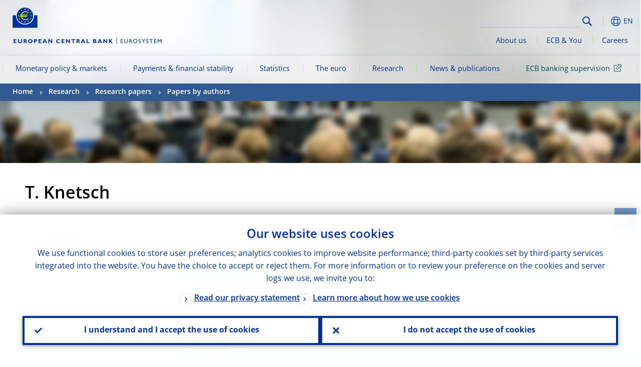

--- FILE ---
content_type: text/html; charset=UTF-8
request_url: https://www.ecb.europa.eu/pub/research/authors/profiles/t-knetsch.en.html
body_size: 23444
content:
<!DOCTYPE html>
<html lang="en">
<head>
        <meta charset="utf-8">        
        <link rel="preload" href="/shared/dist/fonts/opensans_fixed/OpenSans-Regular.woff2" as="font" crossorigin>
        <link rel="preload" href="/shared/dist/fonts/opensans_fixed/OpenSans-SemiBold.woff2" as="font" crossorigin>
        <link rel="preload" href="/shared/dist/fonts/opensans_fixed/OpenSans-Bold.woff2" as="font" crossorigin> 
        <link rel="preload" href="/shared/dist/fonts/ecb-iconset/ECB-icon-set.woff2" as="font" crossorigin> 
        <link rel="icon" href="/fav.ico" sizes="16x16">
        <link rel="icon" href="/favicon-16.png" sizes="16x16">
        <link rel="icon" href="/favicon-32.png" sizes="32x32">
        <link rel="icon" href="/favicon-64.png" sizes="64x64">
        <link rel="icon" href="/favicon-128.png" sizes="128x128">
        <link rel="icon" href="/favicon-192.png" sizes="192x192">
        <link rel="icon" href="/favicon-256.png" sizes="256x256">

        <link rel="shortcut icon" href="/favicon-196.png" sizes="196x196">
        <link rel="apple-touch-icon" href="/favicon-152.png" sizes="152x152">
        <link rel="apple-touch-icon" href="/favicon-180.png" sizes="180x180">

        
    
        <title>Papers by T. Knetsch</title>
                 <meta property="article:published_time"  content="2021-09-21">
<link rel="canonical" href="https://www.ecb.europa.eu/pub/research/authors/profiles/t-knetsch.en.html">
    
        <meta name="author" content="European Central Bank">
        <meta name="description" content="Papers by T. Knetsch">
        <meta name="viewport" content="width=device-width, initial-scale=1.0, viewport-fit=cover">

        
        <script>
            var ECB = {};
            ECB.currentLanguage = 'en';
            ECB.isoLocalLanguageName = 'English';
            ECB.isLive = true;
            ECB.version = '4017161';
            ECB.navigationVersion = '1762848294';
            ECB.clientTimeError = 1763384020 - (new Date().getTime());

            

            ECB.availableLanguages = [{"en": "English"}];            
           

        </script>
            
        <link rel="stylesheet" href="/shared/dist/css/main-ecb.min.css?4017161" media="all">         
        <meta name="twitter:card" content="summary">
        <meta name="twitter:site" content="@ecb">
   
            <meta name="explainerDate" content="1 January 1970">
        	    	<meta property="og:type" content="article">
	            <meta property="og:type" content="website">
        <meta property="og:title" content="Papers by T. Knetsch">
        <meta property="og:url" content="https://www.ecb.europa.eu/pub/research/authors/profiles/t-knetsch.en.html">
        <meta property="og:image:secure_url" content="https://www.ecb.europa.eu/pub/shared/img/socialmedia/social-default.jpg?3136c21846b77fd118cdbb98079cd548">
        <meta property="og:image" content="https://www.ecb.europa.eu/pub/shared/img/socialmedia/social-default.jpg?3136c21846b77fd118cdbb98079cd548" >
        <meta property="og:image:width" content="1200">
        <meta property="og:image:height" content="600">
        <meta property="og:description" content="Papers by T. Knetsch">
        <meta property="og:site_name" content="European Central Bank">
    
        <noscript>
            <style>            
                .accordion .content-box {
                    display: block;
                }
            </style>
        </noscript>        
    <script type="text/javascript">
        /*! ecb - v2.0.0 - European Central Bank */
var ECB=window.ECB||{};ECB.fast=ECB.fast||{},ECB.slow=ECB.slow||{},ECB.supports=ECB.supports||{},ECB.fast.annexSwap=function(){var t,e,n=document.querySelector(".section-press .address-box + .definition-list");n&&(t=(e=(t=(e=(t=n.previousElementSibling).previousElementSibling)&&e.classList.contains("related-topics")?e:t).previousElementSibling)&&e.classList.contains("footnotes")?e:t).parentNode.insertBefore(n,t)},ECB.fast.attribution=function(n){var t,e,a=n.style.backgroundImage||n.src;a=(a=a.replace('url("',"")).replace('")',""),n.src&&(n=n.closest("picture"));a&&(t=(t=a).replace('url("',""),e=document.location.protocol+"//"+document.location.hostname,-1===t.indexOf("http")&&-1===t.indexOf('url("//')||t.startsWith(e))&&ECB.fast.exif.getArtist(a,function(t){var e;0<(t=t?.exif||t?.xmp||"").length&&!n.classList.contains("-attribution")&&(n.classList.add("-attribution"),t='<span class="attribution"><span class="attribution-details">'+(t.startsWith("©")?"":"© ")+t+'</span> <button aria-label="Photographer"></button></span>',n.classList.contains("slider_image")&&n.parentElement?.classList.contains("-bottom")&&((e=n.parentElement?.querySelector(".slider_content_container .slider_text")).insertAdjacentHTML("beforeend",t),e=e.querySelector(".attribution button")),n.insertAdjacentHTML("beforeend",t),[n.querySelector(".attribution button"),e].forEach(e=>{e&&e.addEventListener("click",function(t){return e.parentElement.classList.toggle("-active"),t.preventDefault(),t.stopPropagation(),!1})}))})},ECB.fast.authorMove=function(){var t,e=document.getElementById("side-authors");e&&(t=Array.from(document.querySelectorAll("aside > *")).reduce(function(t,e){return t+e.clientHeight},0),e.style.marginTop=Math.max(110,t)+50+"px")},ECB.fast.connector=function(t){function e(t){t.classList.contains("-gradient-upper")&&(i="-gradient-upper"),t.classList.contains("-dark-grey")&&(o="-dark-grey"),t.classList.contains("-light-grey-blue")&&(i="-transparent-light-grey",o="-transparent-blue");var e="<div class='upper-connection "+i+"'></div> <div class='lower-connection "+o+"'></div>";t.insertAdjacentHTML("afterend",e)}function a(t,e){return t.classList.contains(e)}function n(t,e){for(var n=0;n<e.length;n++)if(a(t,e[n]))return 1}var r=(t=t||document).querySelectorAll(".connector"),i="-transparent-blue",o="-light-blue";if(0<r.length)e(r[r.length-1]);else{var s=Array.from(t.querySelectorAll(".contact-box, .see-also-boxes, .carousel, .promo-box, .contact-box, .explainer-box"));if(s.length){var l=s[0],c=l.previousElementSibling;if(c&&"DIV"==c.tagName&&!a(c,"title")){for(var u=l.nextElementSibling,g=!1;null!=u;)a(u,"in-this-section")||"SCRIPT"==u.tagName||"STYLE"==u.tagName||(-1==s.indexOf(u)?g=!0:g&&(c=(l=u).previousElementSibling,g=!1)),u=u.nextElementSibling;g||(c.classList.add("connector"),n(c,["section","intro","boxes","accordion","definition-list","tags"])&&c.classList.add("-gradient-upper"),n(c,["jumbo-box"])&&a(c,"-dark-blue")&&c.classList.add("-light-grey-blue"),a(l,".carousel")||c.classList.add("-dark-grey"),e(c))}}}},ECB.fast.exif=(()=>{var i=function(t,e,n){var a,r,i,o=t,s=e,l=n,c="";for(l=s+n;s<l;)switch((a=o.getUint8(s++))>>4){case 0:case 1:case 2:case 3:case 4:case 5:case 6:case 7:c+=String.fromCharCode(a);break;case 12:case 13:r=o.getUint8(s++),c+=String.fromCharCode((31&a)<<6|63&r);break;case 14:r=o.getUint8(s++),i=o.getUint8(s++),c+=String.fromCharCode((15&a)<<12|(63&r)<<6|(63&i)<<0)}return c},r=function(t,e,n,a){for(var r,i=t.getUint16(n,!a),o=0;o<i;o++)if(315===t.getUint16(r=n+12*o+2,!a))return s(t,r,e,a);return""},s=function(t,e,n,a){var r=t.getUint32(e+4,!a),a=t.getUint32(e+8,!a)+n;return i(t,4<r?a:e+8,r-1)},o=function(t,e,n){if("exif"!=i(t,e,4).toLowerCase())return!1;var a,e=e+(n?8:6);if(18761==t.getUint16(e))a=!1;else{if(19789!=t.getUint16(e))return!1;a=!0}return 42==t.getUint16(e+2,!a)&&!((n=t.getUint32(e+4,!a))<8)&&r(t,e,e+n,a)},l=function(t,e){return!!(t&1<<e-1)};return{getArtist:function(t,a){let e=t=>{new DataView(t);var e,n,t={exif:(t=>{var e=new DataView(t),n=!1;if(1380533830==e.getUint32(0)&&1464156752==e.getUint32(8)&&1448097880==e.getUint32(12)){if(!l(e.getUint8(20),4))return!1;n=!0}else if(255!=e.getUint8(0)||216!=e.getUint8(1))return!1;var a=2,r=t.byteLength;if(n)for(a=16;a<r;){if(a+=e.getUint32(a,!0)+4,"EXIF"==i(e,a,4))return o(e,a,!0,e.getUint32(a,!0));a+=4}else for(;a<r;){if(255!=e.getUint8(a))return!1;if(225==e.getUint8(a+1))return o(e,a+4,!1,e.getUint16(a+2)-2);a+=2+e.getUint16(a+2)}})(t),xmp:(t=t,e=new TextDecoder("utf-8"),t=new Uint8Array(t),t=(e=e.decode(t)).indexOf("<x:xmpmeta"),n=e.indexOf("</x:xmpmeta>"),-1!==t&&-1!==n&&(e=e.slice(t,n+12),(new DOMParser).parseFromString(e,"application/xml").querySelector("dc\\:creator, creator")?.textContent?.trim())||"")};a(t)},n=new XMLHttpRequest;n.onload=function(){200!==this.status&&0!==this.status||e(n.response)},n.open("GET",t,!0),n.responseType="arraybuffer",n.send(null)}}})(),ECB.fast.isLoading=function(){for(var t=document.querySelectorAll(".-is-loading"),e=0;e<t.length;e++)t[e].insertAdjacentHTML("afterbegin","<div class='is-busy'> Loading ... </div>")},ECB.fast.langLinks=function(){if(ECB.fast.isEuLanguage=!!document.querySelector("#language-values a[lang="+ECB.currentLanguage+"]:not([specialLang])"),ECB.fast.isEuLanguage&&"en"!=ECB.currentLanguage){var e=document.querySelectorAll("a:not([lang]"),n=/\.[a-z]{2,3}(\.(html|pdf)([\?#].*)?)$/;let t=["www.ecb.europa.eu","www.bankingsupervision.europa.eu","www.esrb.europa.eu"];for(var a=0;a<e.length;a++){var r=e[a];r.hasAttribute("href")&&!!(i=(i=r).getAttribute("href"))&&(-1===i.indexOf(":")||(i=i.match(/^https?:\/\/([^/]+)/))&&i[1]&&t.includes(i[1]))&&(t=>!!((t=t.getAttribute("href").match(n))&&0<t.length)&&"en"==t[0].substr(1,2))(r)&&r.setAttribute("href",r.getAttribute("href").replace(n,"."+ECB.currentLanguage+"$1"))}}var i},ECB.fast.langSwitch=function(){var e,n;ECB.isLive&&(e=localStorage.getItem("lastLanguage"),(n=function(t){return!(!t||ECB.currentLanguage==t||((t=document.querySelector("#language-values>a[lang="+t+"]"))&&(document.location.href=t.href),0))})(e)||window.addEventListener("storage",function(t){"lastLanguage"==t.key&&t.newValue!=e&&n(t.newValue)}))},ECB.fast.loadImages=function(t){for(var n,e=t,a=(t||(e=document),function(t){var e=ECB.supports.webp&&t.getAttribute("data-image-webp")?t.getAttribute("data-image-webp"):t.getAttribute("data-image"),n=t;n.style.backgroundImage="url('"+e+"')",t.classList.contains("-inner")||ECB.fast.attribution(n),n.classList.add("loaded")}),r=(window.IntersectionObserver&&(n=new IntersectionObserver(function(t){for(var e=0;e<t.length;e++)t[e].isIntersecting&&(a(t[e].target),n.unobserve(t[e].target))},{rootMargin:"50%"})),e.querySelectorAll("[data-image]")),i=0;i<r.length;i++)r[i].classList.contains("fast")||r[i].classList.contains("coin-cropper")||!n?a(r[i]):n.observe(r[i]);for(var o=e.querySelectorAll("picture img"),i=0;i<o.length;i++)ECB.fast.attribution(o[i])},ECB.fast.pageTitle=function(){var t=document.querySelector("main>.title h1");t&&0<t.innerText.length&&(document.title=t.innerText)},ECB.fast.random=function(t){Element.prototype.matches||(Element.prototype.matches=Element.prototype.msMatchesSelector||Element.prototype.webkitMatchesSelector);for(var e=(t?t:document).querySelectorAll(".random"),n=0;n<e.length;n++){e[n].querySelectorAll(".random-item");var a=[],r=(Array.prototype.slice.call(e[n].children).map(function(t){t.matches(".random-item")&&a.push(t)}),Math.floor(Math.random()*a.length));e[n].classList.contains("-daily")&&(r=(new Date).getDate()%a.length),a[r].classList.add("active");for(var i=0;i<a.length;i++)i!=r&&e[n].removeChild(a[i])}},ECB.fast.supportCheck=function(e){var n=new Image;n.onload=function(t){"load"==t.type&&1==n.width&&(document.documentElement.classList.add("webp"),ECB.supports.webp=!0),e&&e()},n.onerror=function(){e&&e()},n.src="[data-uri]"},ECB.fast.tempFixes=function(){for(var t=".table .wrapper h3",e=function(t){var e=t.parentElement.parentElement,n=document.createElement("div");n.classList.add("header"),n.innerHTML='<div class="title">'+t.innerHTML+"</div>",t.parentElement.removeChild(t),e.prepend(n)},n=document.querySelectorAll(t),a=0;a<n.length;a++)e(n[a])},ECB.fast.supportCheck(function(){function t(){ECB.jsForContentOnly||ECB.fast.pageTitle(),ECB.fast.tempFixes(),ECB.fast.random(),ECB.fast.loadImages(),ECB.fast.langLinks(),ECB.fast.connector(),ECB.fast.annexSwap(),ECB.fast.isLoading(),ECB.fast.authorMove()}"loading"!==document.readyState?t():window.addEventListener("DOMContentLoaded",t)});    </script>
    <script type="text/javascript" async src="/shared/dist/js/slow.min.js?v=4017161"></script>
    
    </head>

<body class="project-ecb section-pub sub-research sub-authors sub-profiles	">

	
<div id="skip-links">
	<div class="skip-links-content">	
		<span>Skip to:</span>
		<a href="#navwrapper"><span class="sr-only">Skip to </span>navigation</a>
		<a href="#main-content"><span class="sr-only">Skip to </span>content</a>
		<a href="#ecb-doc-footer"><span class="sr-only">Skip to </span>footer</a>
	</div>
</div>
<header id="ecb-doc-header" class="v2"> 
	<div class="headerHolder">
		<button id="toggle-sticky-nav" aria-haspopup="true" ></button>
		<div class="logo-name">
			<a href="/home/html/index.en.html" alt="Go to our homepage">
				<img src="/shared/img/logo/logo_name.en.svg" alt="European Central Bank - eurosystem">			</a>
		</div>
		<div class="logo-name-mobile">
			<a href="/home/html/index.en.html" alt="Go to our homepage">
				<img src="/shared/img/logos_mobile/ECB_Eurosystem_OneLineLogo_Mobile_EN.svg"  alt="European Central Bank - eurosystem">			</a>
		</div>
	
		<div id="language-selector-holder" role="button" title="Select language">
			<div id="language-selector"></div>
			<div id="language-selected"   aria-haspopup="true"><i></i><span class="ecb-full">EN</span></div>			
			<div id="language-values">				
				<a href="t-knetsch.bg.html" lang="bg" title="Български"><span class="ecb-full">Български</span></a><a href="t-knetsch.cs.html" lang="cs" title="Čeština"><span class="ecb-full">Čeština</span></a><a href="t-knetsch.da.html" lang="da" title="Dansk"><span class="ecb-full">Dansk</span></a><a href="t-knetsch.de.html" lang="de" title="Deutsch"><span class="ecb-full">Deutsch</span></a><a href="t-knetsch.el.html" lang="el" title="Eλληνικά"><span class="ecb-full">Eλληνικά</span></a><a href="t-knetsch.en.html" class="selected available" lang="en" title="English"><span class="ecb-full">English</span></a><a href="t-knetsch.es.html" lang="es" title="Español"><span class="ecb-full">Español</span></a><a href="t-knetsch.et.html" lang="et" title="Eesti keel"><span class="ecb-full">Eesti keel</span></a><a href="t-knetsch.fi.html" lang="fi" title="Suomi"><span class="ecb-full">Suomi</span></a><a href="t-knetsch.fr.html" lang="fr" title="Français"><span class="ecb-full">Français</span></a><a href="t-knetsch.ga.html" lang="ga" title="Gaeilge"><span class="ecb-full">Gaeilge</span></a><a href="t-knetsch.hr.html" lang="hr" title="Hrvatski"><span class="ecb-full">Hrvatski</span></a><a href="t-knetsch.hu.html" lang="hu" title="Magyar"><span class="ecb-full">Magyar</span></a><a href="t-knetsch.it.html" lang="it" title="Italiano"><span class="ecb-full">Italiano</span></a><a href="t-knetsch.lt.html" lang="lt" title="Lietuvių"><span class="ecb-full">Lietuvių</span></a><a href="t-knetsch.lv.html" lang="lv" title="Latviešu"><span class="ecb-full">Latviešu</span></a><a href="t-knetsch.mt.html" lang="mt" title="Malti"><span class="ecb-full">Malti</span></a><a href="t-knetsch.nl.html" lang="nl" title="Nederlands"><span class="ecb-full">Nederlands</span></a><a href="t-knetsch.pl.html" lang="pl" title="Polski"><span class="ecb-full">Polski</span></a><a href="t-knetsch.pt.html" lang="pt" title="Português"><span class="ecb-full">Português</span></a><a href="t-knetsch.ro.html" lang="ro" title="Română"><span class="ecb-full">Română</span></a><a href="t-knetsch.sk.html" lang="sk" title="Slovenčina"><span class="ecb-full">Slovenčina</span></a><a href="t-knetsch.sl.html" lang="sl" title="Slovenščina"><span class="ecb-full">Slovenščina</span></a><a href="t-knetsch.sv.html" lang="sv" title="Svenska"><span class="ecb-full">Svenska</span></a>			</div>
		</div>
		
		<button id="hamburger" aria-haspopup="true" >
			Menu
			<div class="icon">
				<div class="line-outer">
			    	<div class="line-inner"></div>
			  	</div>
				<div class="line-outer">
			    	<div class="line-inner"></div>
				</div>
				<div class="line-outer">
			    	<div class="line-inner"></div>
				</div>		
			</div>			
					</button>
		<div class="logo">
			<a href="/home/html/index.en.html" alt="Go to our homepage">
				<img src="/shared/img/logo/logo_only.svg" alt="our logo, a yellow Euro sign surrounded by yellow stars centered in a dark blue circle resting on a dark blue base">			
			</a>
		</div>	
		<nav id="navwrapper" role="navigation" aria-label="Main navigation"><div id="mainnav"><ul><li class="has-subpages" aria-expanded="false"><a href="/mopo/html/index.en.html">Monetary policy & markets</a><a href="#" class="subpages" title="toggle subpages for Monetary policy & markets"></a><div class="nav-first-level-wrap"><div class="nav-featured-wrap"><div class="nav-featured"><div class="item">
    <div class="title">Monetary policy & markets</div>
    <p>Our monetary policy strategy, the tools we use and the impact they have</p>
    <a href="/mopo/html/index.en.html">Overview of monetary policy and markets</a>
    <hr>
    <div class="nav-title">Quick links</div>
    <ul>
        <li><a href="/ecb/educational/explainers/tell-me/html/what-is-monetary-policy.en.html">What is monetary policy?</a></li>
        <li><a href="/mopo/strategy/strategy-review/html/index.en.html">Strategy review</a></li>
        <li><a href="/mopo/implement/app/html/index.en.html">Asset purchase programmes</a></li>
    </ul>
</div>
<a href="/press/press_conference/html/index.en.html"  class="item image">        
	<img src="/press/tvservices/html/index/ECB press conference place holder new_2560x1440.jpg" width="357" height="179" loading="lazy" style="object-fit:cover">
	<div class="image-caption">Latest monetary policy press conference</div>
    <div class="image-date">30 October 2025</div> 
</a>
</div></div><ul><li class="has-subpages"><a href="/mopo/intro/html/index.en.html">Introduction</a><a href="#" class="subpages" title="toggle subpages for Introduction"></a><ul><li class="clearfix"><a href="/mopo/intro/benefits/html/index.en.html">Benefits of price stability</a></li><li class="clearfix"><a href="/mopo/intro/role/html/index.en.html">Scope of monetary policy</a></li><li class="clearfix"><a href="/mopo/intro/transmission/html/index.en.html">Transmission mechanism</a></li></ul></li><li class="clearfix"><a href="/mopo/decisions/html/index.en.html">Decisions, statements & accounts</a></li><li class="has-subpages"><a href="/mopo/strategy/html/index.en.html">Monetary policy strategy</a><a href="#" class="subpages" title="toggle subpages for Monetary policy strategy"></a><ul><li class="clearfix"><a href="/mopo/strategy/strategy-review/html/index.en.html">Strategy review</a></li><li class="clearfix"><a href="/mopo/strategy/medium-term-orientation/html/index.en.html">Medium-term orientation</a></li><li class="clearfix"><a href="/mopo/strategy/pricestab/html/index.en.html">Two per cent inflation target</a></li></ul></li><li class="has-subpages"><a href="/mopo/devel/html/index.en.html">Economic, monetary and financial analysis</a><a href="#" class="subpages" title="toggle subpages for Economic, monetary and financial analysis"></a><ul><li class="clearfix"><a href="/mopo/devel/ecana/html/index.en.html">Economic analysis</a></li><li class="clearfix"><a href="/mopo/devel/monan/html/index.en.html">Monetary and financial analysis</a></li></ul></li><li class="has-subpages"><a href="/mopo/implement/html/index.en.html">Instruments</a><a href="#" class="subpages" title="toggle subpages for Instruments"></a><ul><li class="has-subpages"><a href="/mopo/implement/omo/html/index.en.html">Open market operations</a><a href="#" class="subpages" title="toggle subpages for Open market operations"></a><ul><li class="clearfix"><a href="/mopo/implement/omo/tltro/html/index.en.html">TLTROs</a></li></ul></li><li class="has-subpages"><a href="/mopo/implement/app/html/index.en.html">Asset purchase programmes</a><a href="#" class="subpages" title="toggle subpages for Asset purchase programmes"></a><ul><li class="clearfix"><a href="/mopo/implement/app/lending/html/index.en.html">Securities lending</a></li></ul></li><li class="clearfix"><a href="/mopo/implement/pepp/html/index.en.html">Pandemic emergency purchase programme</a></li><li class="clearfix"><a href="/mopo/implement/sf/html/index.en.html">Standing facilities</a></li><li class="has-subpages"><a href="/mopo/implement/mr/html/index.en.html">Minimum reserves</a><a href="#" class="subpages" title="toggle subpages for Minimum reserves"></a><ul><li class="clearfix"><a href="/mopo/implement/mr/two-tier/html/index.en.html">Two-tier system</a></li></ul></li></ul></li><li class="has-subpages"><a href="/mopo/international-market-operations/html/index.en.html">International market operations</a><a href="#" class="subpages" title="toggle subpages for International market operations"></a><ul><li class="clearfix"><a href="/mopo/international-market-operations/liquidity_lines/html/index.en.html">Euro central bank liquidity lines</a></li></ul></li><li class="clearfix"><a href="/mopo/ela/html/index.en.html">Emergency liquidity assistance (ELA)</a></li><li class="clearfix"><a href="/mopo/liq/html/index.en.html">Liquidity analysis</a></li><li class="has-subpages"><a href="/mopo/coll/html/index.en.html">Collateral</a><a href="#" class="subpages" title="toggle subpages for Collateral"></a><ul><li class="has-subpages"><a href="/mopo/coll/standards/html/index.en.html">Eligibility criteria and assessment</a><a href="#" class="subpages" title="toggle subpages for Eligibility criteria and assessment"></a><ul><li class="clearfix"><a href="/mopo/coll/standards/marketable/html/index.en.html">Marketable assets</a></li><li class="clearfix"><a href="/mopo/coll/standards/nonmarketable/html/index.en.html">Non-marketable assets</a></li></ul></li><li class="has-subpages"><a href="/mopo/coll/assets/html/index.en.html">List of eligible marketable assets</a><a href="#" class="subpages" title="toggle subpages for List of eligible marketable assets"></a><ul><li class="clearfix"><a href="/mopo/coll/assets/guide/html/index.en.html">User guide</a></li></ul></li><li class="has-subpages"><a href="/mopo/coll/coll/html/index.en.html">Collateral management</a><a href="#" class="subpages" title="toggle subpages for Collateral management"></a><ul><li class="clearfix"><a href="/mopo/coll/coll/eligiblesss/html/index.en.html">Eligible SSSs</a></li><li class="clearfix"><a href="/mopo/coll/coll/ssslinks/html/index.en.html">Eligible links</a></li><li class="clearfix"><a href="/mopo/coll/coll/triparty/html/index.en.html">Eligible triparty agents</a></li></ul></li><li class="has-subpages"><a href="/mopo/coll/risk/html/index.en.html">Risk mitigation</a><a href="#" class="subpages" title="toggle subpages for Risk mitigation"></a><ul><li class="clearfix"><a href="/mopo/coll/risk/ecaf/html/index.en.html">ECAF</a></li><li class="clearfix"><a href="/mopo/coll/risk/riskcontrol/html/index.en.html">Risk control</a></li><li class="clearfix"><a href="/mopo/coll/risk/liquidity/html/index.en.html">Haircut categories</a></li><li class="clearfix"><a href="/mopo/coll/risk/valuation/html/index.en.html">Valuation</a></li></ul></li><li class="has-subpages"><a href="/mopo/coll/loanlevel/html/index.en.html">Loan-level requirements</a><a href="#" class="subpages" title="toggle subpages for Loan-level requirements"></a><ul><li class="clearfix"><a href="/mopo/coll/loanlevel/transmission/html/index.en.html">Data templates</a></li><li class="clearfix"><a href="/mopo/coll/loanlevel/implementation/html/index.en.html">Eligibility requirements</a></li><li class="clearfix"><a href="/mopo/coll/loanlevel/faq/html/index.en.html">Frequently asked questions</a></li></ul></li><li class="clearfix"><a href="/mopo/coll/contacts/html/index.en.html">Contacts</a></li></ul></li><li class="has-subpages"><a href="/mopo/eaec/html/index.en.html">Structure of the euro area economy</a><a href="#" class="subpages" title="toggle subpages for Structure of the euro area economy"></a><ul><li class="clearfix"><a href="/mopo/eaec/ecopolicy/html/index.en.html">Economic policy</a></li><li class="clearfix"><a href="/mopo/eaec/fiscal/html/index.en.html">Fiscal policies</a></li><li class="clearfix"><a href="/mopo/eaec/trade/html/index.en.html">External trade</a></li><li class="clearfix"><a href="/mopo/eaec/eer/html/index.en.html">Effective exchange rates</a></li><li class="clearfix"><a href="/mopo/eaec/structure/html/index.en.html">Financial structure</a></li><li class="clearfix"><a href="/mopo/eaec/markets/html/index.en.html">Financial markets</a></li><li class="clearfix"><a href="/mopo/eaec/intermediaries/html/index.en.html">Financial intermediaries</a></li><li class="clearfix"><a href="/mopo/eaec/diversity/html/index.en.html">Economic diversity</a></li><li class="clearfix"><a href="/mopo/eaec/labour/html/index.en.html">Labour market</a></li></ul></li><li class="has-subpages"><a href="/mopo/market-contact-groups/html/index.en.html">Market contact groups</a><a href="#" class="subpages" title="toggle subpages for Market contact groups"></a><ul><li class="clearfix"><a href="/mopo/market-contact-groups/bmcg/html/index.en.html">Bond market (BMCG)</a></li><li class="clearfix"><a href="/mopo/market-contact-groups/mmcg/html/index.en.html">Money market (MMCG)</a></li><li class="clearfix"><a href="/mopo/market-contact-groups/dimcg/html/index.en.html">Debt Issuance Market Contact Group (DIMCG)</a></li><li class="clearfix"><a href="/mopo/market-contact-groups/omg/html/index.en.html">ECB Operations managers group (ECB OMG)</a></li><li class="clearfix"><a href="/mopo/market-contact-groups/fxcg/html/index.en.html">Foreign exchange (FXCG)</a></li><li class="clearfix"><a href="/mopo/market-contact-groups/iid/html/index.en.html">Institutional Investor Dialogue (IID)</a></li><li class="clearfix"><a href="/mopo/market-contact-groups/macg/html/index.en.html">Monetary Analysis Contact Group (MACG)</a></li></ul></li></ul></div></li><li class="has-subpages" aria-expanded="false"><a href="/paym/html/index.en.html">Payments & financial stability</a><a href="#" class="subpages" title="toggle subpages for Payments & financial stability"></a><div class="nav-first-level-wrap"><div class="nav-featured-wrap"><div class="nav-featured"><div class="item">
    <div class="title">Payments & financial stability</div>
    <p>Insights into our work on financial stability and payments and market infrastructures</p>
    <a href="/paym/html/index.en.html">Overview of payments and financial stability</a>
    <hr>
    <div class="nav-title">Quick links</div>
    <ul>
        <li><a href="/euro/digital_euro/html/index.en.html">Digital euro</a></li>
        <li><a href="/press/intro/html/index.en.html">Payments news & events</a></li>
        <li><a href="/paym/groups/html/index.en.html">Market contact groups</a></li>
        <li><a href="/paym/target/target-professional-use-documents-links/html/index.en.html">TARGET professional use documents and links</a></li>
    </ul>
</div>
<a href="/pub/financial-stability/fsr/html/index.en.html"  class="item image">
    <img src="/paym/financial-stability/html/index/fsr_1000x750.jpg" width="357" height="179" loading="lazy" style="object-fit:cover">
    <div class="image-caption">Latest Financial Stability Review</div>
    <div class="image-date">21 May 2025</div>
</a>
</div></div><ul><li class="clearfix"><span>Payments</span></li><li class="has-subpages"><a href="/paym/target/html/index.en.html">TARGET Services</a><a href="#" class="subpages" title="toggle subpages for TARGET Services"></a><ul><li class="clearfix"><a href="/paym/target/coco/html/index.en.html">Shared features</a></li><li class="has-subpages"><a href="/paym/target/t2/html/index.en.html">T2</a><a href="#" class="subpages" title="toggle subpages for T2"></a><ul><li class="clearfix"><a href="/paym/target/t2/facts/html/index.en.html">Facts and figures</a></li><li class="clearfix"><a href="/paym/target/t2/governance/html/index.en.html">Governance</a></li></ul></li><li class="has-subpages"><a href="/paym/target/t2s/html/index.en.html">T2S</a><a href="#" class="subpages" title="toggle subpages for T2S"></a><ul><li class="clearfix"><a href="/paym/target/t2s/governance/html/index.en.html">Governance</a></li><li class="clearfix"><a href="/paym/target/t2s/facts/html/index.en.html">Facts and figures</a></li><li class="clearfix"><a href="/paym/target/t2s/pricing/html/index.en.html">Pricing</a></li></ul></li><li class="has-subpages"><a href="/paym/target/tips/html/index.en.html">TIPS</a><a href="#" class="subpages" title="toggle subpages for TIPS"></a><ul><li class="clearfix"><a href="/paym/target/tips/crossborder/html/index.en.html">Cross-border payments</a></li><li class="clearfix"><a href="/paym/target/tips/governance/html/index.en.html">Governance</a></li><li class="clearfix"><a href="/paym/target/tips/facts/html/index.en.html">Facts and figures</a></li><li class="clearfix"><a href="/paym/target/tips/onboarding/html/index.en.html">Onboarding</a></li></ul></li><li class="clearfix"><a href="/paym/target/ecms/html/index.en.html">ECMS</a></li><li class="has-subpages"><a href="/paym/target/pontes/html/index.en.html">Pontes</a><a href="#" class="subpages" title="toggle subpages for Pontes"></a><ul><li class="clearfix"><a href="/paym/target/pontes/governance/html/index.en.html">Governance</a></li></ul></li><li class="has-subpages"><a href="/paym/target/target-professional-use-documents-links/html/index.en.html">TARGET professional use documents & links</a><a href="#" class="subpages" title="toggle subpages for TARGET professional use documents & links"></a><ul><li class="clearfix"><a href="/paym/target/target-professional-use-documents-links/coco/html/index.en.html">Shared features documents & links</a></li><li class="clearfix"><a href="/paym/target/target-professional-use-documents-links/t2/html/index.en.html">T2 documents & links</a></li><li class="clearfix"><a href="/paym/target/target-professional-use-documents-links/t2s/html/index.en.html">T2S documents & links</a></li><li class="clearfix"><a href="/paym/target/target-professional-use-documents-links/tips/html/index.en.html">TIPS documents & links</a></li><li class="clearfix"><a href="/paym/target/target-professional-use-documents-links/ecms/html/index.en.html">ECMS documents & links</a></li></ul></li></ul></li><li class="has-subpages"><a href="/paym/dlt/html/index.en.html">Tokenisation and DLT</a><a href="#" class="subpages" title="toggle subpages for Tokenisation and DLT"></a><ul><li class="clearfix"><a href="/paym/dlt/appia/html/index.en.html">Appia</a></li><li class="clearfix"><a href="/paym/dlt/exploratory/html/index.en.html">Exploratory work</a></li></ul></li><li class="has-subpages"><a href="/paym/retail/html/index.en.html">Retail payments</a><a href="#" class="subpages" title="toggle subpages for Retail payments"></a><ul><li class="clearfix"><a href="/paym/retail/retail_payments_strategy/html/index.en.html">Retail payments strategy</a></li><li class="clearfix"><a href="/paym/retail/ecb/html/index.en.html">ECB as a catalyst</a></li><li class="clearfix"><a href="/paym/retail/sepa/html/index.en.html">SEPA</a></li><li class="clearfix"><a href="/paym/retail/instant_payments/html/index.en.html">Instant payments</a></li><li class="clearfix"><a href="/paym/retail/groups/html/index.en.html">Market contact groups</a></li></ul></li><li class="has-subpages"><a href="/paym/collateral/html/index.en.html">Collateral management harmonisation</a><a href="#" class="subpages" title="toggle subpages for Collateral management harmonisation"></a><ul><li class="clearfix"><a href="/paym/collateral/implementation/html/index.en.html">Implementation</a></li><li class="clearfix"><a href="/paym/collateral/faq/html/index.en.html">FAQ</a></li><li class="clearfix"><a href="/paym/collateral/ami-seco/html/index.en.html">AMI-SeCo</a></li></ul></li><li class="has-subpages"><a href="/paym/cyber-resilience/html/index.en.html">Cyber resilience</a><a href="#" class="subpages" title="toggle subpages for Cyber resilience"></a><ul><li class="clearfix"><a href="/paym/cyber-resilience/fmi/html/index.en.html">Financial market infrastructures</a></li><li class="clearfix"><a href="/paym/cyber-resilience/tiber-eu/html/index.en.html">TIBER-EU</a></li><li class="clearfix"><a href="/paym/cyber-resilience/euro-cyber-board/html/index.en.html">Euro Cyber Resilience Board</a></li></ul></li><li class="has-subpages"><a href="/paym/pol/html/index.en.html">Oversight</a><a href="#" class="subpages" title="toggle subpages for Oversight"></a><ul><li class="clearfix"><a href="/paym/pol/systems/html/index.en.html">Payment systems</a></li><li class="clearfix"><a href="/paym/pol/target2-securities/html/index.en.html">TARGET2-Securities</a></li><li class="clearfix"><a href="/paym/pol/instr/html/index.en.html">Electronic payments</a></li><li class="clearfix"><a href="/paym/pol/clearing/html/index.en.html">Securities settlement systems and central counterparties</a></li><li class="clearfix"><a href="/paym/pol/critical/html/index.en.html">Critical service providers</a></li><li class="clearfix"><a href="/paym/pol/correspondent-and-custodian-banks/html/index.en.html">Correspondent and custodian banks</a></li><li class="clearfix"><a href="/paym/pol/forum/html/index.en.html">SecuRe Pay forum</a></li></ul></li><li class="has-subpages"><a href="/paym/erms/html/index.en.html">Reserve management services</a><a href="#" class="subpages" title="toggle subpages for Reserve management services"></a><ul><li class="clearfix"><a href="/paym/erms/aspects/html/index.en.html">Key aspects</a></li><li class="clearfix"><a href="/paym/erms/service/html/index.en.html">Range of services</a></li></ul></li><li class="has-subpages"><a href="/paym/cashprof/html/index.en.html">Cash professionals</a><a href="#" class="subpages" title="toggle subpages for Cash professionals"></a><ul><li class="has-subpages"><a href="/paym/cashprof/cashhand/html/index.en.html">Cash handling</a><a href="#" class="subpages" title="toggle subpages for Cash handling"></a><ul><li class="clearfix"><a href="/paym/cashprof/cashhand/devices/html/index.en.html">Authentication devices</a></li><li class="clearfix"><a href="/paym/cashprof/cashhand/recycling/html/index.en.html">Recirculation of banknotes</a></li></ul></li><li class="clearfix"><a href="/paym/cashprof/cdispec/html/index.en.html">Common detector interface specifications</a></li><li class="clearfix"><a href="/paym/cashprof/accreditation/html/index.en.html">Banknote manufacturer accreditation</a></li></ul></li><li class="clearfix"><span>Financial stability</span></li><li class="clearfix"><a href="/paym/financial-stability/html/index.en.html">Introduction to financial stability</a></li><li class="clearfix"><a href="/paym/macroprudential-measures/html/index.en.html">Macroprudential Measures</a></li><li class="clearfix"><a href="/paym/financial_stability_contact_groups/html/index.en.html">Financial stability contact groups</a></li></ul></div></li><li class="has-subpages" aria-expanded="false"><a href="/stats/html/index.en.html">Statistics</a><a href="#" class="subpages" title="toggle subpages for Statistics"></a><div class="nav-first-level-wrap"><div class="nav-featured-wrap"><div class="nav-featured"><div class="item">
    <div class="title">Statistics</div>
    <p>Access to all ECB statistics and background information</p>
    <a href="/stats/html/index.en.html">Overview of ECB statistics</a>
    <hr>
    <div class="nav-title">Quick links</div>
    <ul>
        <li><a href="https://data.ecb.europa.eu/main-figures">Main figures</a></li>
		<li><a href="https://data.ecb.europa.eu/">ECB Data Portal</a></li>
		<li><a href="/press/stats/html/index.en.html">Statistical releases</a></li>
        
    </ul>
</div>
<!-- <a href="/press/blog/date/2024/html/ecb.blog20240418~2240ea1850.en.html"  class="item image">    <img src="/press/blog/date/2024/html//ecb.blog20240418~2240ea1850/ecb.blog20240418~2240ea1850.jpg" width="357" height="179" loading="lazy" style="object-fit:cover">
    <div class="image-caption">THE ECB BLOG - Improved data: how climate change impacts banks</div>
    <div class="image-date">18 April 2024</div>
</a> -->


<a href="/press/pr/date/2025/html/ecb.pr250313~9d160bc6e2.en.html"  class="item image">    <img src="/stats/html/index/ECB_Website_StatisticsMegaMenu_95044094-01.png" width="357" height="179" loading="lazy" style="object-fit:cover">
    <div class="image-caption">PRESS RELEASE - ECB launches pilot project for research access to confidential statistical data</div>
    <div class="image-date">13 March 2025</div>
</a>
</div></div><ul><li class="clearfix"><span>Frequently accessed</span></li><li class="clearfix"><a href="/stats/euro-exchange-rates/html/index.en.html">Euro exchange rates</a></li><li class="clearfix"><a href="/stats/key-ecb-interest-rates/html/index.en.html">Key ECB interest rates</a></li><li class="has-subpages"><a href="/stats/euro-short-term-rates/html/index.en.html">Euro short-term rate (€STR)</a><a href="#" class="subpages" title="toggle subpages for Euro short-term rate (€STR)"></a><ul><li class="has-subpages"><a href="/stats/euro-short-term-rates/interest_rate_benchmarks/html/index.en.html">Interest rate benchmarks</a><a href="#" class="subpages" title="toggle subpages for Interest rate benchmarks"></a><ul><li class="clearfix"><a href="/stats/euro-short-term-rates/interest_rate_benchmarks/WG_euro_risk-free_rates/html/index.en.html">Working group on euro risk-free rates</a></li></ul></li></ul></li><li class="clearfix"><a href="/stats/inflation/html/index.en.html">Inflation</a></li><li class="clearfix"><a href="/stats/euro-area-yield-curves/html/index.en.html">Euro area yield curves</a></li><li class="clearfix"><span>All statistics & background</span></li><li class="clearfix"><a href="/stats/all-key-statistics/html/index.en.html">All key statistics</a></li><li class="clearfix"><a href="/stats/accessing-our-data/html/index.en.html">All data services</a></li><li class="has-subpages"><a href="/stats/ecb_statistics/html/index.en.html">Data reporting & standards</a><a href="#" class="subpages" title="toggle subpages for Data reporting & standards"></a><ul><li class="clearfix"><a href="/stats/ecb_statistics/governance_and_quality_framework/html/index.en.html">Governance and quality framework</a></li><li class="clearfix"><a href="/stats/ecb_statistics/co-operation_and_standards/html/index.en.html">Co-operation and standards</a></li><li class="clearfix"><a href="/stats/ecb_statistics/reporting/html/index.en.html">Banks’ data reporting</a></li><li class="has-subpages"><a href="/stats/ecb_statistics/anacredit/html/index.en.html">AnaCredit</a><a href="#" class="subpages" title="toggle subpages for AnaCredit"></a><ul><li class="clearfix"><a href="/stats/ecb_statistics/anacredit/questions/html/index.en.html">AnaCredit Q&A</a></li></ul></li><li class="clearfix"><a href="/stats/ecb_statistics/consultations/html/index.en.html">Public consultations</a></li><li class="clearfix"><a href="/stats/ecb_statistics/dialogue/html/index.en.html">Banking industry dialogue on ESCB statistics and integrated reporting</a></li><li class="clearfix"><a href="/stats/ecb_statistics/sdmx/html/index.en.html">SDMX – statistical data exchange model</a></li><li class="clearfix"><a href="/stats/ecb_statistics/inexda/html/index.en.html">INEXDA - granular data network</a></li></ul></li></ul></div></li><li class="has-subpages" aria-expanded="false"><a href="/euro/html/index.en.html">The euro</a><a href="#" class="subpages" title="toggle subpages for The euro"></a><div class="nav-first-level-wrap"><div class="nav-featured-wrap"><div class="nav-featured"><div class="item">
    <div class="title">The euro</div>
    <p>All you need to know about our common currency</p>
    <a href="/euro/html/index.en.html">Overview of the euro</a>
    <hr>
    <div class="nav-title">Quick links</div>
    <ul>
        <li><a href="/paym/cashprof/html/index.en.html">Cash professionals</a></li>
        <li><a href="/stats/policy_and_exchange_rates/banknotes+coins/html/index.en.html">Banknote and coins
                statistics</a></li>
        <li><a href="/stats/policy_and_exchange_rates/euro_reference_exchange_rates/html/index.en.html">Euro exchange
                rates</a></li>
    </ul>
</div>
<a href="/stats/ecb_surveys/space/html/ecb.space2024~19d46f0f17.en.html" class="item image">
    <img src="/euro/shared/img/cover.png" width="357" height="179" loading="lazy" style="object-fit:cover">
    <div class="image-caption">Study on the payment attitudes of consumers in the euro area (SPACE) – 2024</div>
    <div class="image-date">19 December 2024</div>
</a></div></div><ul><li class="has-subpages"><a href="/euro/digital_euro/html/index.en.html">Digital euro</a><a href="#" class="subpages" title="toggle subpages for Digital euro"></a><ul><li class="has-subpages"><a href="/euro/digital_euro/features/html/index.en.html">What it is</a><a href="#" class="subpages" title="toggle subpages for What it is"></a><ul><li class="clearfix"><a href="/euro/digital_euro/features/privacy/html/index.en.html">Digital euro and privacy</a></li></ul></li><li class="clearfix"><a href="/euro/digital_euro/how-it-works/html/index.en.html">How it works</a></li><li class="clearfix"><a href="/euro/digital_euro/why-we-need-it/html/index.en.html">Why we need it</a></li><li class="clearfix"><a href="/euro/digital_euro/innovation-platform/html/index.en.html">Innovation platform</a></li><li class="clearfix"><a href="/euro/digital_euro/progress/html/index.en.html">Timeline and progress</a></li><li class="has-subpages"><a href="/euro/digital_euro/timeline/html/index.en.html">In-depth information</a><a href="#" class="subpages" title="toggle subpages for In-depth information"></a><ul><li class="clearfix"><a href="/euro/digital_euro/timeline/stakeholder/html/index.en.html">Governance and stakeholder engagement</a></li><li class="clearfix"><a href="/euro/digital_euro/timeline/profuse/html/index.en.html">Technical documents and research</a></li><li class="clearfix"><a href="/euro/digital_euro/timeline/rulebook/html/index.en.html">Scheme rulebook</a></li></ul></li><li class="clearfix"><a href="/euro/digital_euro/faqs/html/index.en.html">Frequently asked questions</a></li></ul></li><li class="clearfix"><span>Cash</span></li><li class="has-subpages"><a href="/euro/cash_strategy/html/index.en.html">The Eurosystem cash strategy</a><a href="#" class="subpages" title="toggle subpages for The Eurosystem cash strategy"></a><ul><li class="clearfix"><a href="/euro/cash_strategy/cash_role/html/index.en.html">The role of cash</a></li><li class="clearfix"><a href="/euro/cash_strategy/issuance/html/index.en.html">Issuance and circulation</a></li><li class="clearfix"><a href="/euro/cash_strategy/acceptance-cash/html/index.en.html">Access to and acceptance of cash</a></li><li class="clearfix"><a href="/euro/cash_strategy/faqs/html/index.en.html">Frequently asked questions</a></li></ul></li><li class="has-subpages"><a href="/euro/banknotes/html/index.en.html">Banknotes</a><a href="#" class="subpages" title="toggle subpages for Banknotes"></a><ul><li class="has-subpages"><a href="/euro/banknotes/future_banknotes/html/index.en.html">Future banknotes</a><a href="#" class="subpages" title="toggle subpages for Future banknotes"></a><ul><li class="clearfix"><a href="/euro/banknotes/future_banknotes/redesign/html/index.en.html">Redesign process</a></li></ul></li><li class="has-subpages"><a href="/euro/banknotes/current/html/index.en.html">Current banknotes</a><a href="#" class="subpages" title="toggle subpages for Current banknotes"></a><ul><li class="clearfix"><a href="/euro/banknotes/current/denominations/html/index.en.html">Denominations</a></li><li class="clearfix"><a href="/euro/banknotes/current/design/html/index.en.html">Design elements</a></li><li class="clearfix"><a href="/euro/banknotes/current/security/html/index.en.html">Security features</a></li></ul></li><li class="clearfix"><a href="/euro/banknotes/ac/html/index.en.html">Anti-counterfeiting</a></li><li class="clearfix"><a href="/euro/banknotes/production/html/index.en.html">Banknote production and stocks</a></li><li class="clearfix"><a href="/euro/banknotes/damaged/html/index.en.html">Damaged and inked-stained banknotes</a></li><li class="has-subpages"><a href="/euro/banknotes/environmental/html/index.en.html">Environment, health and safety</a><a href="#" class="subpages" title="toggle subpages for Environment, health and safety"></a><ul><li class="clearfix"><a href="/euro/banknotes/environmental/pef/html/index.en.html">Product environmental footprint</a></li></ul></li><li class="clearfix"><a href="/euro/banknotes/research/html/index.en.html">Research and development</a></li><li class="clearfix"><a href="/euro/banknotes/images/html/index.en.html">Images and reproduction rules</a></li><li class="clearfix"><a href="/euro/banknotes/info/html/index.en.html">Information and training materials</a></li></ul></li><li class="has-subpages"><a href="/euro/coins/html/index.en.html">Coins</a><a href="#" class="subpages" title="toggle subpages for Coins"></a><ul><li class="clearfix"><a href="/euro/coins/2euro/html/index.en.html">€2</a></li><li class="clearfix"><a href="/euro/coins/1euro/html/index.en.html">€1</a></li><li class="clearfix"><a href="/euro/coins/50cents/html/index.en.html">50 cent</a></li><li class="clearfix"><a href="/euro/coins/20cents/html/index.en.html">20 cent</a></li><li class="clearfix"><a href="/euro/coins/10cents/html/index.en.html">10 cent</a></li><li class="clearfix"><a href="/euro/coins/5cents/html/index.en.html">5 cent</a></li><li class="clearfix"><a href="/euro/coins/2cents/html/index.en.html">2 cent</a></li><li class="clearfix"><a href="/euro/coins/1cent/html/index.en.html">1 cent</a></li><li class="clearfix"><a href="/euro/coins/common/html/index.en.html">Common sides</a></li><li class="clearfix"><a href="/euro/coins/comm/html/index.en.html">€2 commemorative coins</a></li><li class="clearfix"><a href="/euro/coins/security/html/index.en.html">Security features</a></li><li class="clearfix"><a href="/euro/coins/collect/html/index.en.html">Collector coins</a></li></ul></li><li class="has-subpages"><a href="/euro/changeover/html/index.en.html">Joining the euro area</a><a href="#" class="subpages" title="toggle subpages for Joining the euro area"></a><ul><li class="clearfix"><a href="/euro/changeover/bulgaria/html/index.en.html">Bulgaria (2026)</a></li><li class="clearfix"><a href="/euro/changeover/croatia/html/index.en.html">Croatia (2023)</a></li><li class="clearfix"><a href="/euro/changeover/lithuania/html/index.en.html">Lithuania (2015)</a></li><li class="clearfix"><a href="/euro/changeover/latvia/html/index.en.html">Latvia (2014)</a></li><li class="clearfix"><a href="/euro/changeover/estonia/html/index.en.html">Estonia (2011)</a></li><li class="clearfix"><a href="/euro/changeover/slovakia/html/index.en.html">Slovakia (2009)</a></li><li class="clearfix"><a href="/euro/changeover/cyprus/html/index.en.html">Cyprus (2008)</a></li><li class="clearfix"><a href="/euro/changeover/malta/html/index.en.html">Malta (2008)</a></li><li class="clearfix"><a href="/euro/changeover/slovenia/html/index.en.html">Slovenia (2007)</a></li><li class="clearfix"><a href="/euro/changeover/2002/html/index.en.html">Initial changeover (2002)</a></li></ul></li><li class="has-subpages"><a href="/euro/exchange/html/index.en.html">Exchanging national cash</a><a href="#" class="subpages" title="toggle subpages for Exchanging national cash"></a><ul><li class="clearfix"><a href="/euro/exchange/au/html/index.en.html">Austria</a></li><li class="clearfix"><a href="/euro/exchange/be/html/index.en.html">Belgium</a></li><li class="clearfix"><a href="/euro/exchange/hr/html/index.en.html">Croatia</a></li><li class="clearfix"><a href="/euro/exchange/bg/html/index.en.html">Bulgaria</a></li><li class="clearfix"><a href="/euro/exchange/cy/html/index.en.html">Cyprus</a></li><li class="clearfix"><a href="/euro/exchange/et/html/index.en.html">Estonia</a></li><li class="clearfix"><a href="/euro/exchange/fi/html/index.en.html">Finland</a></li><li class="clearfix"><a href="/euro/exchange/fr/html/index.en.html">France</a></li><li class="clearfix"><a href="/euro/exchange/de/html/index.en.html">Germany</a></li><li class="clearfix"><a href="/euro/exchange/gr/html/index.en.html">Greece</a></li><li class="clearfix"><a href="/euro/exchange/ir/html/index.en.html">Ireland</a></li><li class="clearfix"><a href="/euro/exchange/lv/html/index.en.html">Latvia</a></li><li class="clearfix"><a href="/euro/exchange/it/html/index.en.html">Italy</a></li><li class="clearfix"><a href="/euro/exchange/lt/html/index.en.html">Lithuania</a></li><li class="clearfix"><a href="/euro/exchange/lu/html/index.en.html">Luxembourg</a></li><li class="clearfix"><a href="/euro/exchange/mt/html/index.en.html">Malta</a></li><li class="clearfix"><a href="/euro/exchange/nl/html/index.en.html">The Netherlands</a></li><li class="clearfix"><a href="/euro/exchange/pt/html/index.en.html">Portugal</a></li><li class="clearfix"><a href="/euro/exchange/slovakia/html/index.en.html">Slovakia</a></li><li class="clearfix"><a href="/euro/exchange/sl/html/index.en.html">Slovenia</a></li><li class="clearfix"><a href="/euro/exchange/es/html/index.en.html">Spain</a></li></ul></li><li class="clearfix"><a href="/euro/visually/html/index.en.html">Visually impaired people</a></li></ul></div></li><li class="has-subpages -section" aria-expanded="false"><a href="/pub/html/index.en.html">Research</a><a href="#" class="subpages" title="toggle subpages for Research"></a><div class="nav-first-level-wrap"><div class="nav-featured-wrap"><div class="nav-featured"><div class="item">
    <div class="title">Research</div>
    <p>In-depth studies and expert analyses covering diverse topics and fields</p>
    <a href="/pub/html/index.en.html">Overview of ECB research</a>
    <hr>
    <div class="nav-title">Quick links</div>
    <ul>
        <li><a href="/press/conferences/html/index.en.html">Conferences & seminars</a></li>
        <li><a href="/pub/economic-research/programmes/html/index.en.html">Opportunities for researchers</a></li>
    </ul>
</div>
<a href="/press/research-publications/resbull/html/index.en.html" class="item image">
    <img src="/pub/html/index/research-bulletin_2560x800.jpg" width="357" height="179" loading="lazy" style="object-fit:cover">
    <div class="image-caption">Research Bulletin</div>
</a>
</div></div><ul><li class="has-subpages"><a href="/pub/economic-research/html/index.en.html">Economic research</a><a href="#" class="subpages" title="toggle subpages for Economic research"></a><ul><li class="has-subpages"><a href="/pub/economic-research/research_agenda/html/index.en.html">Research agenda</a><a href="#" class="subpages" title="toggle subpages for Research agenda"></a><ul><li class="clearfix"><a href="/pub/economic-research/research_agenda/monetary_policy/html/index.en.html">Monetary policy, strategy and implementation</a></li><li class="clearfix"><a href="/pub/economic-research/research_agenda/fiscal_policy/html/index.en.html">Fiscal policy and governance within EMU</a></li><li class="clearfix"><a href="/pub/economic-research/research_agenda/international/html/index.en.html">International macro and finance</a></li><li class="clearfix"><a href="/pub/economic-research/research_agenda/real_sector/html/index.en.html">Real sector and microeconomic analysis</a></li><li class="clearfix"><a href="/pub/economic-research/research_agenda/forecasting/html/index.en.html">Forecasting and business cycle analysis</a></li><li class="clearfix"><a href="/pub/economic-research/research_agenda/macro-finance/html/index.en.html">Macro-finance, systemic risk and macroprudential policy</a></li><li class="clearfix"><a href="/pub/economic-research/research_agenda/financial_institutions/html/index.en.html">Financial institutions, microprudential policy, financial markets and payments</a></li></ul></li><li class="has-subpages"><a href="/pub/economic-research/programmes/html/index.en.html">Opportunities for researchers</a><a href="#" class="subpages" title="toggle subpages for Opportunities for researchers"></a><ul><li class="clearfix"><a href="/pub/economic-research/programmes/duisenberg/html/index.en.html">Wim Duisenberg Fellowship</a></li><li class="clearfix"><a href="/pub/economic-research/programmes/visitors/html/index.en.html">Regular Research Visitors</a></li><li class="clearfix"><a href="/pub/economic-research/programmes/lamfalussy/html/index.en.html">Lamfalussy Fellowship</a></li><li class="clearfix"><a href="/pub/economic-research/programmes/graduate/html/index.en.html">Summer Research Graduate Programme</a></li><li class="clearfix"><a href="/pub/economic-research/programmes/traineeship/html/index.en.html">Student Research Traineeship Programme</a></li></ul></li></ul></li><li class="has-subpages"><a href="/pub/legal-research/html/index.en.html">Legal Research</a><a href="#" class="subpages" title="toggle subpages for Legal Research"></a><ul><li class="clearfix"><a href="/pub/legal-research/legal-conferences-and-seminars/html/index.en.html">Legal conferences and seminars</a></li><li class="clearfix"><a href="/pub/legal-research/legal-research-programme/html/index.en.html">Legal Research Programme</a></li></ul></li><li class="has-subpages -section"><a href="/pub/research/html/index.en.html">Research papers</a><a href="#" class="subpages" title="toggle subpages for Research papers"></a><ul><li class="clearfix -section"><a href="/pub/research/authors/html/index.en.html">Papers by authors</a></li></ul></li><li class="clearfix"><a href="/pub/researchers/html/index.en.html">ECB researchers</a></li><li class="clearfix"><a href="/pub/research-networks/html/index.en.html">Research networks</a></li></ul></div></li><li class="has-subpages" aria-expanded="false"><a href="/press/html/index.en.html">News & publications</a><a href="#" class="subpages" title="toggle subpages for News & publications"></a><div class="nav-first-level-wrap -nav-in-first-column"><div class="nav-featured-wrap"><div class="nav-featured"> <div class="item">
    <div class="title">News &amp; Publications</div>    
    <a href="/press/pubbydate/html/index.en.html">Browse all news &amp; publications</a>
    <hr>
    
</div>

</div><ul><li><span>News</span></li><li><a href="/press/pr/html/index.en.html">Press releases</a></li><li><a href="/press/stats/html/index.en.html">Statistical releases</a></li><li><a href="/press/key/html/index.en.html">Speeches</a></li><li><a href="/press/inter/html/index.en.html">Interviews</a></li><li><a href="/press/blog/html/index.en.html">The ECB Blog</a></li><li><a href="/press/tvservices/html/index.en.html">Podcasts & webcasts</a></li><li><a href="/press/intro/html/index.en.html">Payments news & events</a></li><li><a href="/press/contacts/html/index.en.html">Press hub</a></li></ul></div><ul><li class="clearfix"><span>Publications</span></li><li class="has-subpages"><a href="/press/govcdec/html/index.en.html">Governing Council decisions</a><a href="#" class="subpages" title="toggle subpages for Governing Council decisions"></a><ul><li class="clearfix"><a href="/press/govcdec/mopo/html/index.en.html">Monetary policy decisions</a></li><li class="clearfix"><a href="/press/govcdec/otherdec/html/index.en.html">Other decisions</a></li></ul></li><li class="clearfix"><a href="/press/accounts/html/index.en.html">Monetary policy accounts</a></li><li class="has-subpages"><a href="/press/economic-bulletin/html/index.en.html">Economic Bulletin</a><a href="#" class="subpages" title="toggle subpages for Economic Bulletin"></a><ul><li class="clearfix"><a href="/press/economic-bulletin/articles/html/index.en.html">Articles</a></li><li class="clearfix"><a href="/press/economic-bulletin/focus/html/index.en.html">Focus</a></li><li class="clearfix"><a href="/press/economic-bulletin/mb/html/index.en.html">Monthly Bulletin</a></li></ul></li><li class="clearfix"><a href="/press/projections/html/index.en.html">Macroeconomic projections</a></li><li class="has-subpages"><a href="/press/annual-reports-financial-statements/html/index.en.html">Annual reports & financial statements</a><a href="#" class="subpages" title="toggle subpages for Annual reports & financial statements"></a><ul><li class="has-subpages"><a href="/press/annual-reports-financial-statements/annual/html/index.en.html">Annual Report</a><a href="#" class="subpages" title="toggle subpages for Annual Report"></a><ul><li class="clearfix"><a href="/press/annual-reports-financial-statements/annual/annual-accounts/html/index.en.html">Annual Accounts</a></li><li class="has-subpages"><a href="/press/annual-reports-financial-statements/annual/balance/html/index.en.html">Eurosystem balance sheet</a><a href="#" class="subpages" title="toggle subpages for Eurosystem balance sheet"></a><ul><li class="clearfix"><a href="/press/annual-reports-financial-statements/annual/balance/mpo/html/index.en.html">Monetary policy operations</a></li></ul></li></ul></li><li class="has-subpages"><a href="/press/annual-reports-financial-statements/wfs/html/index.en.html">Weekly financial statements</a><a href="#" class="subpages" title="toggle subpages for Weekly financial statements"></a><ul><li class="clearfix"><a href="/press/annual-reports-financial-statements/wfs/dis/html/index.en.html">Disaggregated data</a></li></ul></li></ul></li><li class="has-subpages"><a href="/press/financial-stability-publications/html/index.en.html">Financial stability publications</a><a href="#" class="subpages" title="toggle subpages for Financial stability publications"></a><ul><li class="has-subpages"><a href="/press/financial-stability-publications/fsr/html/index.en.html">Financial Stability Review</a><a href="#" class="subpages" title="toggle subpages for Financial Stability Review"></a><ul><li class="clearfix"><a href="/press/financial-stability-publications/fsr/special/html/index.en.html">Special features & boxes</a></li></ul></li><li class="clearfix"><a href="/press/financial-stability-publications/macroprudential-bulletin/html/index.en.html">Macroprudential Bulletin</a></li></ul></li><li class="has-subpages"><a href="/press/research-publications/html/index.en.html">Research publications</a><a href="#" class="subpages" title="toggle subpages for Research publications"></a><ul><li class="clearfix"><a href="/press/research-publications/resbull/html/index.en.html">Research Bulletin</a></li><li class="clearfix"><a href="/press/research-publications/working-papers/html/index.en.html">Working papers</a></li><li class="clearfix"><a href="/press/research-publications/discussion-papers/html/index.en.html">Discussion papers</a></li><li class="clearfix"><a href="/press/research-publications/occasional-papers/html/index.en.html">Occasional papers</a></li><li class="clearfix"><a href="/press/research-publications/legal-working-papers/html/index.en.html">Legal working papers</a></li><li class="clearfix"><a href="/press/research-publications/statistics-papers/html/index.en.html">Statistics papers</a></li></ul></li><li class="has-subpages"><a href="/press/other-publications/html/index.en.html">Other publications</a><a href="#" class="subpages" title="toggle subpages for Other publications"></a><ul><li class="clearfix"><a href="/press/other-publications/mep-letters/html/index.en.html">Letters to MEPs</a></li><li class="clearfix"><a href="/press/other-publications/convergence/html/index.en.html">Convergence Report</a></li><li class="clearfix"><a href="/press/other-publications/ire/html/index.en.html">International Role of the Euro</a></li></ul></li><li class="clearfix"><span>Events & calendars</span></li><li class="has-subpages"><a href="/press/press_conference/html/index.en.html">Monetary policy press conference</a><a href="#" class="subpages" title="toggle subpages for Monetary policy press conference"></a><ul><li class="clearfix"><a href="/press/press_conference/monetary-policy-statement/html/index.en.html">Monetary policy statements</a></li><li class="clearfix"><a href="/press/press_conference/visual-mps/html/index.en.html">Monetary policy statements at a glance</a></li></ul></li><li class="has-subpages"><a href="/press/conferences/html/index.en.html">Conferences & seminars</a><a href="#" class="subpages" title="toggle subpages for Conferences & seminars"></a><ul><li class="has-subpages"><a href="/press/conferences/ecbforum/html/index.en.html">Forum on Central Banking</a><a href="#" class="subpages" title="toggle subpages for Forum on Central Banking"></a><ul><li class="clearfix"><a href="/press/conferences/ecbforum/YE_competition/html/index.en.html">Young Economist Prize</a></li><li class="clearfix"><a href="/press/conferences/ecbforum/previous_fora/html/index.en.html">Past editions</a></li></ul></li><li class="clearfix"><a href="/press/conferences/civil_society_engagement/html/index.en.html">Civil society engagement</a></li></ul></li><li class="has-subpages"><a href="/press/calendars/html/index.en.html">Calendars</a><a href="#" class="subpages" title="toggle subpages for Calendars"></a><ul><li class="clearfix"><a href="/press/calendars/weekly/html/index.en.html">Weekly schedule</a></li><li class="clearfix"><a href="/press/calendars/mgcgc/html/index.en.html">Meetings of the Governing Council and the General Council</a></li><li class="has-subpages"><a href="/press/calendars/statscal/html/index.en.html">Statistical calendars</a><a href="#" class="subpages" title="toggle subpages for Statistical calendars"></a><ul><li class="clearfix"><a href="/press/calendars/statscal/mfm/html/index.en.html">Money, banking and financial markets</a></li><li class="clearfix"><a href="/press/calendars/statscal/eaa/html/index.en.html">Euro area economic and financial developments by institutional sector</a></li><li class="clearfix"><a href="/press/calendars/statscal/ext/html/index.en.html">External transactions and positions</a></li><li class="clearfix"><a href="/press/calendars/statscal/ges/html/index.en.html">Prices, output, demand and labour</a></li><li class="clearfix"><a href="/press/calendars/statscal/gf/html/index.en.html">Government finance</a></li><li class="clearfix"><a href="/press/calendars/statscal/sps/html/index.en.html">Supervisory and prudential statistics</a></li></ul></li><li class="clearfix"><a href="/press/calendars/caleu/html/index.en.html">Eurosystem's tender operations</a></li><li class="clearfix"><a href="/press/calendars/reserve/html/index.en.html">Reserve maintenance period</a></li></ul></li></ul></div></li><li class="clearfix -ssm" aria-expanded="false"><a href="https://www.bankingsupervision.europa.eu/home/html/index.en.html">ECB banking supervision<i class="external"></i></a></li></ul></div><div id="topnav"><ul><li class="has-subpages" aria-expanded="false"><a href="/ecb/html/index.en.html">About us</a><a href="#" class="subpages" title="toggle subpages for About us"></a><div class="nav-first-level-wrap"><div class="nav-featured-wrap"><div class="nav-featured">
				<div class="item">
					<div class="title">About us</div>
					<hr>
				</div>
				</div></div><ul><li class="clearfix"><a href="/ecb/all-about-us/html/index.en.html">All about us</a></li><li class="has-subpages"><a href="/ecb/decisions/html/index.en.html">Our leadership</a><a href="#" class="subpages" title="toggle subpages for Our leadership"></a><ul><li class="clearfix"><a href="/ecb/decisions/eb/html/index.en.html">Executive Board</a></li><li class="clearfix"><a href="/ecb/decisions/govc/html/index.en.html">Governing Council</a></li><li class="clearfix"><a href="/ecb/decisions/genc/html/index.en.html">General Council</a></li><li class="clearfix"><a href="/ecb/decisions/ssm/html/index.en.html">Supervisory Board</a></li></ul></li><li class="has-subpages"><a href="/ecb/orga/html/index.en.html">Our organisation</a><a href="#" class="subpages" title="toggle subpages for Our organisation"></a><ul><li class="has-subpages"><a href="/ecb/orga/escb/html/index.en.html">ECB, ESCB and the Eurosystem</a><a href="#" class="subpages" title="toggle subpages for ECB, ESCB and the Eurosystem"></a><ul><li class="clearfix"><a href="/ecb/orga/escb/ecb-mission/html/index.en.html">ECB mission</a></li><li class="clearfix"><a href="/ecb/orga/escb/eurosystem-mission/html/index.en.html">Eurosystem mission</a></li><li class="clearfix"><a href="/ecb/orga/escb/strategic-intents/html/index.en.html">Strategic intents</a></li><li class="clearfix"><a href="/ecb/orga/escb/organisational-principles/html/index.en.html">Organisational principles</a></li></ul></li><li class="has-subpages"><a href="/ecb/orga/tasks/html/index.en.html">Our tasks and responsibilities</a><a href="#" class="subpages" title="toggle subpages for Our tasks and responsibilities"></a><ul><li class="clearfix"><a href="/ecb/orga/tasks/monpol/html/index.en.html">Monetary policy</a></li><li class="clearfix"><a href="/ecb/orga/tasks/statistics/html/index.en.html">Statistics</a></li><li class="has-subpages"><a href="/ecb/orga/tasks/stability/html/index.en.html">Financial stability and macroprudential policy</a><a href="#" class="subpages" title="toggle subpages for Financial stability and macroprudential policy"></a><ul><li class="clearfix"><a href="/ecb/orga/tasks/stability/tasks/html/index.en.html">Our tasks</a></li><li class="clearfix"><a href="/ecb/orga/tasks/stability/strategy/html/index.en.html">Strategy</a></li><li class="clearfix"><a href="/ecb/orga/tasks/stability/framework/html/index.en.html">Institutional framework</a></li></ul></li><li class="clearfix"><a href="/ecb/orga/tasks/euro/html/index.en.html">Banknotes</a></li><li class="clearfix"><a href="/ecb/orga/tasks/paym/html/index.en.html">Payments & securities</a></li><li class="has-subpages"><a href="/ecb/orga/tasks/europe/html/index.en.html">European relations</a><a href="#" class="subpages" title="toggle subpages for European relations"></a><ul><li class="clearfix"><a href="/ecb/orga/tasks/europe/cooperation/html/index.en.html">European cooperation</a></li><li class="clearfix"><a href="/ecb/orga/tasks/europe/emu/html/index.en.html">EMU economic governance</a></li></ul></li><li class="has-subpages"><a href="/ecb/orga/tasks/international/html/index.en.html">International affairs</a><a href="#" class="subpages" title="toggle subpages for International affairs"></a><ul><li class="clearfix"><a href="/ecb/orga/tasks/international/institutions/html/index.en.html">International relations and analysis</a></li><li class="clearfix"><a href="/ecb/orga/tasks/international/financialarchitecture/html/index.en.html">International central bank cooperation</a></li></ul></li><li class="clearfix"><a href="/ecb/orga/tasks/reserves/html/index.en.html">Foreign reserves and own funds</a></li><li class="clearfix"><a href="/ecb/orga/tasks/forex/html/index.en.html">Foreign exchange operations</a></li></ul></li><li class="clearfix"><a href="/ecb/orga/orgachart/html/index.en.html">Organisation chart of the ECB</a></li><li class="clearfix"><a href="/ecb/orga/capital/html/index.en.html">Capital subscription</a></li><li class="clearfix"><a href="/ecb/orga/governance/html/index.en.html">Corporate governance</a></li><li class="clearfix"><a href="/ecb/orga/european-financial-literacy-network/html/index.en.html">European financial literacy network</a></li></ul></li><li class="has-subpages"><a href="/ecb/our-values/html/index.en.html">Our values</a><a href="#" class="subpages" title="toggle subpages for Our values"></a><ul><li class="clearfix"><a href="/ecb/our-values/independence/html/index.en.html">Independence</a></li><li class="clearfix"><a href="/ecb/our-values/transparency/html/index.en.html">Transparency</a></li><li class="clearfix"><a href="/ecb/our-values/accountability/html/index.en.html">Accountability</a></li><li class="has-subpages"><a href="/ecb/our-values/ethics/html/index.en.html">Ethics – working with integrity</a><a href="#" class="subpages" title="toggle subpages for Ethics – working with integrity"></a><ul><li class="clearfix"><a href="/ecb/our-values/ethics/enmo/html/index.en.html">Ethics Network of Multilateral Organizations (ENMO)</a></li></ul></li></ul></li><li class="has-subpages"><a href="/ecb/history-arts-culture/html/index.en.html">Our history, arts and culture</a><a href="#" class="subpages" title="toggle subpages for Our history, arts and culture"></a><ul><li class="has-subpages"><a href="/ecb/history-arts-culture/history/html/index.en.html">Our history</a><a href="#" class="subpages" title="toggle subpages for Our history"></a><ul><li class="clearfix"><a href="/ecb/history-arts-culture/history/25-year-anniversary-of-the-ecb/html/index.en.html">25 years of the ECB</a></li><li class="clearfix"><a href="/ecb/history-arts-culture/history/emu/html/index.en.html">Economic and Monetary Union</a></li><li class="clearfix"><a href="/ecb/history-arts-culture/history/enlargement/html/index.en.html">EU enlargement</a></li><li class="clearfix"><a href="/ecb/history-arts-culture/history/ec/html/index.en.html">European Union</a></li></ul></li><li class="has-subpages"><a href="/ecb/history-arts-culture/archives/html/index.en.html">Archives</a><a href="#" class="subpages" title="toggle subpages for Archives"></a><ul><li class="clearfix"><a href="/ecb/history-arts-culture/archives/cog/html/index.en.html">Committee of Governors</a></li><li class="clearfix"><a href="/ecb/history-arts-culture/archives/emcf/html/index.en.html">European Monetary Cooperation Fund</a></li><li class="clearfix"><a href="/ecb/history-arts-culture/archives/delors/html/index.en.html">Delors Committee</a></li><li class="clearfix"><a href="/ecb/history-arts-culture/archives/emi/html/index.en.html">European Monetary Institute</a></li><li class="clearfix"><a href="/ecb/history-arts-culture/archives/european/html/index.en.html">European Central Bank</a></li></ul></li><li class="clearfix"><a href="/ecb/history-arts-culture/artsculture/html/index.en.html">Arts and culture</a></li></ul></li><li class="has-subpages"><a href="/ecb/legal/html/index.en.html">Our legal framework</a><a href="#" class="subpages" title="toggle subpages for Our legal framework"></a><ul><li class="clearfix"><a href="/ecb/legal/faqs/html/index.en.html">EUR-Lex - Frequently asked questions</a></li><li class="clearfix"><a href="/ecb/legal/fsla/html/index.en.html">Institutional framework</a></li></ul></li><li class="has-subpages"><a href="/ecb/climate/html/index.en.html">Climate change and the ECB</a><a href="#" class="subpages" title="toggle subpages for Climate change and the ECB"></a><ul><li class="clearfix"><a href="/ecb/climate/our-climate-and-nature-plan/html/index.en.html">Our climate and nature plan</a></li><li class="clearfix"><a href="/ecb/climate/climate-related-financial-disclosures/html/index.en.html">Climate-related financial disclosures</a></li><li class="clearfix"><a href="/ecb/climate/managing_mitigating_climatel_risk/html/index.en.html">Managing climate-related risks</a></li><li class="clearfix"><a href="/ecb/climate/green_transition/html/index.en.html">Supporting the green transition</a></li><li class="clearfix"><a href="/ecb/climate/wider_action/html/index.en.html">Fostering wider action</a></li><li class="clearfix"><a href="/ecb/climate/our_approach/html/index.en.html">Our approach</a></li><li class="clearfix"><a href="/ecb/climate/green/html/index.en.html">Environmental protection</a></li><li class="clearfix"><a href="/ecb/climate/climate/html/index.en.html">Climate Insurance Protection Gap</a></li></ul></li><li class="clearfix"><a href="/ecb/sanctions/html/index.en.html">Sanctions imposed by the ECB</a></li><li class="has-subpages"><a href="/ecb/jobsproc/html/index.en.html">Procurement</a><a href="#" class="subpages" title="toggle subpages for Procurement"></a><ul><li class="clearfix"><a href="/ecb/jobsproc/tenders/html/index.en.html">Tenders</a></li><li class="clearfix"><a href="/ecb/jobsproc/archive/html/index.en.html">Archive</a></li><li class="clearfix"><a href="/ecb/jobsproc/sourcing/html/index.en.html">Electronic tendering system</a></li></ul></li><li class="has-subpages"><a href="/ecb/access_to_documents/html/index.en.html">Access to documents</a><a href="#" class="subpages" title="toggle subpages for Access to documents"></a><ul><li class="clearfix"><a href="/ecb/access_to_documents/document/html/index.en.html">Public Register of Documents</a></li></ul></li><li class="has-subpages"><a href="/ecb/contacts/html/index.en.html">Contacts</a><a href="#" class="subpages" title="toggle subpages for Contacts"></a><ul><li class="clearfix"><a href="/ecb/contacts/address/html/index.en.html">Address</a></li><li class="clearfix"><a href="/ecb/contacts/working-hours/html/index.en.html">ECB public holidays</a></li></ul></li></ul></div></li><li class="has-subpages" aria-expanded="false"><a href="/ecb-and-you/html/index.en.html">ECB & You</a><a href="#" class="subpages" title="toggle subpages for ECB & You"></a><div class="nav-first-level-wrap"><div class="nav-featured-wrap"><div class="nav-featured">
				<div class="item">
					<div class="title">ECB & You</div>
					<hr>
				</div>
				</div></div><ul><li class="clearfix"><a href="/ecb-and-you/educational/html/index.en.html">All about ECB & You</a></li><li class="has-subpages"><a href="/ecb-and-you/explainers/html/index.en.html">Explainers</a><a href="#" class="subpages" title="toggle subpages for Explainers"></a><ul><li class="clearfix"><a href="/ecb-and-you/explainers/key-things-to-know-about-the-ecb/html/index.en.html">Key things to know about the ECB</a></li><li class="clearfix"><a href="/ecb-and-you/explainers/ecb-and-beyond/html/index.en.html">ECB and beyond</a></li><li class="clearfix"><a href="/ecb-and-you/explainers/our-currency-the-euro/html/index.en.html">Our currency, the euro</a></li><li class="clearfix"><a href="/ecb-and-you/explainers/making-payments/html/index.en.html">Making payments</a></li><li class="clearfix"><a href="/ecb-and-you/explainers/path-monetary-policy/html/index.en.html">Monetary policy</a></li><li class="clearfix"><a href="/ecb-and-you/explainers/unconventional-monetary-policy-instruments/html/index.en.html">Unconventional monetary policy instruments</a></li><li class="clearfix"><a href="/ecb-and-you/explainers/path-banking-supervision/html/index.en.html">Banking supervision</a></li><li class="clearfix"><a href="/ecb-and-you/explainers/climate-change-and-the-ecb/html/index.en.html">Climate change and the ECB</a></li></ul></li><li class="clearfix"><a href="/ecb-and-you/test-your-knowledge/html/index.en.html">Test your knowledge</a></li><li class="has-subpages"><a href="/ecb-and-you/youth-initiatives/html/index.en.html">Youth initiatives</a><a href="#" class="subpages" title="toggle subpages for Youth initiatives"></a><ul><li class="clearfix"><a href="/ecb-and-you/youth-initiatives/girls_it_bootcamp/html/index.en.html">Girls' IT Bootcamp</a></li></ul></li><li class="clearfix"><a href="/ecb-and-you/financial_literacy_europe/html/index.en.html">Financial literacy in Europe</a></li><li class="clearfix"><a href="/ecb-and-you/everyone-needs-stability/html/index.en.html">Everyone needs stability</a></li><li class="clearfix"><a href="/ecb-and-you/ecb-in-frankfurt/html/index.en.html">ECB in Frankfurt</a></li><li class="clearfix"><a href="/ecb-and-you/ecb_and_you/html/index.en.html">ECB & You broadcasts</a></li><li class="clearfix"><a href="/ecb-and-you/ask_us/html/index.en.html">Ask us</a></li><li class="has-subpages"><a href="/ecb-and-you/visits/html/index.en.html">Visit us</a><a href="#" class="subpages" title="toggle subpages for Visit us"></a><ul><li class="clearfix"><a href="/ecb-and-you/visits/premises/html/index.en.html">Main building</a></li></ul></li></ul></div></li><li class="has-subpages" aria-expanded="false"><a href="/careers/html/index.en.html">Careers</a><a href="#" class="subpages" title="toggle subpages for Careers"></a><div class="nav-first-level-wrap"><div class="nav-featured-wrap"><div class="nav-featured">
				<div class="item">
					<div class="title">Careers</div>
					<hr>
				</div>
				</div></div><ul><li class="clearfix"><a href="/careers/all-about-careers/html/index.en.html">All about careers</a></li><li class="clearfix"><a href="/careers/vacancies/html/index.en.html">Vacancies</a></li><li class="has-subpages"><a href="/careers/working-at-the-ecb/html/index.en.html">Who we are</a><a href="#" class="subpages" title="toggle subpages for Who we are"></a><ul><li class="clearfix"><a href="/careers/working-at-the-ecb/about/html/index.en.html">About the ECB</a></li><li class="clearfix"><a href="/careers/working-at-the-ecb/employee-portraits/html/index.en.html">Meet our people</a></li><li class="clearfix"><a href="/careers/working-at-the-ecb/life-in-frankfurt/html/index.en.html">Life in Frankfurt</a></li></ul></li><li class="has-subpages"><a href="/careers/why-we-value-diversity/html/index.en.html">Why we value diversity</a><a href="#" class="subpages" title="toggle subpages for Why we value diversity"></a><ul><li class="clearfix"><a href="/careers/why-we-value-diversity/women/html/index.en.html">Women@ECB</a></li><li class="clearfix"><a href="/careers/why-we-value-diversity/diversity-networks/html/index.en.html">Diversity networks</a></li></ul></li><li class="has-subpages"><a href="/careers/what-we-offer/html/index.en.html">What we offer</a><a href="#" class="subpages" title="toggle subpages for What we offer"></a><ul><li class="clearfix"><a href="/careers/what-we-offer/benefits/html/index.en.html">Benefits & rewards</a></li><li class="has-subpages"><a href="/careers/what-we-offer/contract/html/index.en.html">Contract types</a><a href="#" class="subpages" title="toggle subpages for Contract types"></a><ul><li class="clearfix"><a href="/careers/what-we-offer/contract/fixed/html/index.en.html">Fixed-term</a></li><li class="clearfix"><a href="/careers/what-we-offer/contract/short/html/index.en.html">Short-term</a></li><li class="clearfix"><a href="/careers/what-we-offer/contract/escb/html/index.en.html">ESCB/IO</a></li><li class="clearfix"><a href="/careers/what-we-offer/contract/other/html/index.en.html">Other</a></li></ul></li><li class="clearfix"><a href="/careers/what-we-offer/traineeship/html/index.en.html">Traineeship</a></li><li class="clearfix"><a href="/careers/what-we-offer/graduate/html/index.en.html">Graduate programme</a></li><li class="clearfix"><a href="/careers/what-we-offer/wecs/html/index.en.html">ECB Scholarship for Women</a></li><li class="clearfix"><a href="/careers/what-we-offer/ukrainian-scholarship/html/index.en.html">ECB Scholarship for Ukrainian graduates</a></li></ul></li><li class="has-subpages"><a href="/careers/before-you-apply/html/index.en.html">How you can join us</a><a href="#" class="subpages" title="toggle subpages for How you can join us"></a><ul><li class="clearfix"><a href="/careers/before-you-apply/how-to-apply/html/index.en.html">How to apply</a></li><li class="clearfix"><a href="/careers/before-you-apply/how-we-hire/html/index.en.html">How we hire</a></li><li class="has-subpages"><a href="/careers/before-you-apply/newcomers/html/index.en.html">You have been selected, what next?</a><a href="#" class="subpages" title="toggle subpages for You have been selected, what next?"></a><ul><li class="clearfix"><a href="/careers/before-you-apply/newcomers/fixed-term/html/index.en.html">Fixed-term employee</a></li><li class="clearfix"><a href="/careers/before-you-apply/newcomers/short-term/html/index.en.html">Short-term employee</a></li><li class="clearfix"><a href="/careers/before-you-apply/newcomers/trainee/html/index.en.html">Trainee</a></li><li class="clearfix"><a href="/careers/before-you-apply/newcomers/cost-free/html/index.en.html">Cost-free secondee</a></li></ul></li></ul></li><li class="clearfix"><a href="/careers/faq/html/index.en.html">FAQs</a></li></ul></div></li></ul></div></nav>		
		
		
		<div id="page-actions">			
			<div class="ecb-quickSearch" style="width:100%;">
				<form role="search" method="get" style="width:100%;display:flex" onsubmit="return false">
					<input type="text" name="search" class="addsearch" id="searchInput" maxlength="300" aria-label="Search" alt="Search" autocomplete="off" />				
					<a href="#" id="searchButton">Search</a>
				</form>
			</div>
		</div>

		<button id="toggle-mobile-nav" aria-expanded="false" aria-controls="navwrapper"><span class="sr-only">Menu</span></button> 

		
		
		
	</div>
			<div id="ecb-breadcrumbscontainer"><div id="ecb-breadcrumbwrapper"><nav id="ecb-breadcrumbs"></nav></div></div>
		
</header>

<div id="ecb-mainnavwrapper" style="display: none !important;"></div>

<div id="addSearch-container-full">
    <div class="blue-bg">
        <div class="arrow-top"></div>
        <div class="section filter-radio">
            <div class="tabs-container -white-blue">

                <input id="searchAll" name="search-tab-group" type="radio" checked="" onClick="ECB.slow.addSearchApi.filterDate(this.value);" value="all">
                <label for="searchAll" class="count-hits-all">ANYTIME <span class="count-hits"></span></label>
                <div class="spacer"></div>
                <input id="searchMonth" name="search-tab-group" type="radio" onClick="ECB.slow.addSearchApi.filterDate(this.value);" value="month">
                <label for="searchMonth" class="count-hits-month">PAST MONTH <span class="count-hits"></span></label>
                <div class="spacer"></div>
                <input id="searchYear" name="search-tab-group" type="radio" onClick="ECB.slow.addSearchApi.filterDate(this.value);" value="year">
                <label for="searchYear" class="count-hits-year">PAST YEAR <span class="count-hits"></span></label>

            </div>
            <div class="tabs-search-options-head">
                <div id="text-search-options" class="title-option">Search Options</div>
                <div id="text-image-preview" class="title-option hidden">Image Preview</div>
            </div>
        </div>
        <div class="arrow-bottom"></div>
        <div class="filter-selection form">
            <div class="form-content">
                <form>

                    <div>
                        <label for="dropdownSuggestions">Sort by</label>
                        <div id="dropdownFilter" class="dropdown">
                            <span class="icon"></span>
                            <select onchange="ECB.slow.addSearchApi.filterDate(this.value)" id="searchFilterDate">
                                <option value="all" class="count-hits-all">ANYTIME </option>
                                <option value="month" class="count-hits-month">PAST MONTH </option>
                                <option value="year" class="count-hits-year">PAST YEAR </option>
                            </select>
                        </div>
                    </div>

                    <div>
                        <label for="dropdownSuggestions" class="space-top">Suggestions</label>
                        <div id="dropdownSuggestions" class="dropdown">
                            <span class="icon"></span>
                            <select onchange="ECB.slow.addSearchApi.initSearch(this.value)" id="searchSuggestion">
                                <option></option>
                            </select>
                        </div>
                    </div>

                </form>
            </div>

        </div>
    </div>
    <div class="white-bg">
        <div class="section">
            <div class="adsearch-result-shadows" style="display: none;"></div>
            <div class="result-main-panel">
                <!--<h1 class="ecb0 title-stick">Search Results</h1>-->
                <div id="addsearch-api-results"></div>
                <div class="addsearch-legends-categories">
                    <span id="adcat_home">Home</span>
                    <span id="adcat_press">Media</span>
                    <span id="adcat_explainers">Explainers</span>
                    <span id="adcat_pub">Research &amp; Publications</span>
                    <span id="adcat_stats">Statistics</span>
                    <span id="adcat_mopo">Monetary Policy</span>
                    <span id="adcat_euro">The &euro;uro</span>
                    <span id="adcat_paym">Payments &amp; Markets</span>
                    <span id="adcat_career">Careers</span>
                </div>
            </div>
            <div class="result-side-panel">
                <div id="addsearch-sidemenu">
                    <div id="result-suggestions">
                        <span>Suggestions</span>
                        <div id="suggestions-container">
                        </div>
                    </div>
                    <div id="result-sortBy">
                        <span>Sort by</span>
                        <div id="sortby-radio-container">
                            <div class="addsearch-sortby-radiogroup">
                                <label>
                                    <input id="sort-by-relevance" type="radio" name="sortby-radio-container" onclick="ECB.slow.addSearchApi.sortBy('relevance')" data-field="relevance" data-order="desc" value="" checked="">Relevance
                                </label>
                                <label>
                                    <input id="sort-by-date" type="radio" name="sortby-radio-container" onclick="ECB.slow.addSearchApi.sortBy('date')" data-field="date" data-order="desc" value="">Date
                                </label>
                            </div>
                        </div>
                    </div>
                </div>
                <div id="addsearch-image-container" aria-hidden="true"><img src="" id="addsearch-image" alt="" /></div>
            </div>
        </div>
    </div>
</div>
	<div id="main-wrapper" >
				<div class="header fast image-attribution  -small" data-image-webp="/pub/shared/img/header.webp" 			data-image="/pub/shared/img/header.jpg">
			<div data-image="/pub/shared/img/header.jpg" data-image-webp="/pub/shared/img/header.webp" ></div>		</div>
		
				<aside aria-label="Social media sharing and related content (if available)">
					
					<div id="ecb-social-sharing" class="" tab-index="2">
						<ul class="-links">
        <li class="-print"><a href="javascript:window.print()" title="Print page"></a></li>
        
</ul>


<div class="-separator"></div>

<ul class="-links">
    <li class="-twitter"><a href="javascript:window.open('https://twitter.com/intent/tweet?url='+location.protocol + '//' + location.host + location.pathname+((document.location.search.search(/\?youtubeID=[a-zA-Z0-9_-]+$/)!=-1&&document.location.search)||''),'_blank','width=600,height=400,menubar=no')" title="Share on X"></a></li>
    <li class="-facebook"><a href="javascript:window.open('https://www.facebook.com/sharer/sharer.php?u='+location.protocol + '//' + location.host + location.pathname+((document.location.search.search(/\?youtubeID=[a-zA-Z0-9_-]+$/)!=-1&&document.location.search)||''),'_blank','width=600,height=400,menubar=no')" title="Share on Facebook"></a></li>
    <li class="-linkedin"><a href="javascript:window.open('https://www.linkedin.com/shareArticle?url='+location.protocol + '//' + location.host + location.pathname+((document.location.search.search(/\?youtubeID=[a-zA-Z0-9_-]+$/)!=-1&&document.location.search)||''),'_blank','width=600,height=400,menubar=no')" title="Share on LinkedIn"></a></li>
    <li class="-email"><a href="javascript:window.open('mailto:?subject=I would like to share this link with you&body=Link to the website of the European Central Bank: '+location.protocol + '//' + location.host + location.pathname+((document.location.search.search(/\?youtubeID=[a-zA-Z0-9_-]+$/)!=-1&&document.location.search)||''))" title="Share by Email"></a></li>
</ul>
    					</div>
					
																		</aside>
						
						<main >
			<div class="title">
					<h1>T. Knetsch</h1>
				</div><div class="definition-list "><dl><dt isoDate="2021-09-21"><div class="date">21 September 2021</div></dt><dd><div class="category">OCCASIONAL PAPER SERIES - No. 265</div><div class="title"><a href="/pub/pdf/scpops/ecb.op265~a3fb0b611d.en.pdf?2d183d622a95ae84f46982196b8a76ea"  >Inflation measurement and its assessment in the ECB’s monetary policy strategy review</a></div><div class="authors"><div class='accordion'><div class="header"><div class="title">Work stream on inflation measurement</div></div><div class="content-box"><ul><li><a href="/pub/research/authors/profiles/christiane-nickel.en.html" >Christiane Nickel</a></li><li><a href="/pub/research/authors/profiles/annette-froehling.en.html" >Annette Fröhling</a></li><li><a href="/pub/research/authors/profiles/luis-j-alvarez.en.html" >Luis J. Álvarez</a></li><li><a href="/pub/research/authors/profiles/caroline-willeke.en.html" >Caroline Willeke</a></li><li><a href="/pub/research/authors/profiles/giordano-zevi.en.html" >Giordano Zevi</a></li><li><a href="/pub/research/authors/profiles/chiara-osbat.en.html" >Chiara Osbat</a></li><li><a href="/pub/research/authors/profiles/ioannis-ganoulis.en.html" >Ioannis Ganoulis</a></li><li><a href="/pub/research/authors/profiles/gerrit-koester.en.html" >Gerrit Koester</a></li><li><a href="/pub/research/authors/profiles/eliza-lis.en.html" >Eliza Lis</a></li><li><a href="/pub/research/authors/profiles/romana-peronaci.en.html" >Romana Peronaci</a></li><li><a href="/pub/research/authors/profiles/l-j-alvarez.en.html" >L. J. Álvarez</a></li><li><a href="/pub/research/authors/profiles/e-hahn.en.html" >E. Hahn</a></li><li><a href="/pub/research/authors/profiles/j-beka.en.html" >J. Beka</a></li><li><a href="/pub/research/authors/profiles/l-henkel.en.html" >L. Henkel</a></li><li><a href="/pub/research/authors/profiles/c-conflitti.en.html" >C. Conflitti</a></li><li><a href="/pub/research/authors/profiles/j-herzberg.en.html" >J. Herzberg</a></li><li><a href="/pub/research/authors/profiles/j-costain.en.html" >J. Costain</a></li><li><a href="/pub/research/authors/profiles/m-hoeberichts.en.html" >M. Hoeberichts</a></li><li><a href="/pub/research/authors/profiles/m-eiglsperger.en.html" >M. Eiglsperger</a></li><li><a href="/pub/research/authors/profiles/j-jonckheere.en.html" >J. Jonckheere</a></li><li><a href="/pub/research/authors/profiles/a-froehling.en.html" >A. Fröhling</a></li><li><a href="/pub/research/authors/profiles/y-kalantzis.en.html" >Y. Kalantzis</a></li><li><a href="/pub/research/authors/profiles/i-ganoulis.en.html" >I. Ganoulis</a></li><li><a href="/pub/research/authors/profiles/d-kapatais.en.html" >D. Kapatais</a></li><li><a href="/pub/research/authors/profiles/e-gautier.en.html" >E. Gautier</a></li><li><a href="/pub/research/authors/profiles/t-knetsch.en.html" >T. Knetsch</a></li><li><a href="/pub/research/authors/profiles/b-goldhammer.en.html" >B. Goldhammer</a></li><li><a href="/pub/research/authors/profiles/g-koester.en.html" >G. Koester</a></li><li><a href="/pub/research/authors/profiles/e-kondelis.en.html" >E. Kondelis</a></li><li><a href="/pub/research/authors/profiles/f-rumler.en.html" >F. Rumler</a></li><li><a href="/pub/research/authors/profiles/o-kouvavas.en.html" >O. Kouvavas</a></li><li><a href="/pub/research/authors/profiles/p-schwind.en.html" >P. Schwind</a></li><li><a href="/pub/research/authors/profiles/o-krasnopjorovs.en.html" >O. Krasnopjorovs</a></li><li><a href="/pub/research/authors/profiles/n-sosic.en.html" >N. Sosič</a></li><li><a href="/pub/research/authors/profiles/e-lis.en.html" >E. Lis</a></li><li><a href="/pub/research/authors/profiles/g-strasser.en.html" >G. Strasser</a></li><li><a href="/pub/research/authors/profiles/p-luennemann.en.html" >P. Lünnemann</a></li><li><a href="/pub/research/authors/profiles/r-trezzi.en.html" >R. Trezzi</a></li><li><a href="/pub/research/authors/profiles/f-martins.en.html" >F. Martins</a></li><li><a href="/pub/research/authors/profiles/f-van-overbeek.en.html" >F. van Overbeek</a></li><li><a href="/pub/research/authors/profiles/t-messner.en.html" >T. Messner</a></li><li><a href="/pub/research/authors/profiles/l-vilm.en.html" >L. Vilm</a></li><li><a href="/pub/research/authors/profiles/l-mociunaite.en.html" >L. Mociunaite</a></li><li><a href="/pub/research/authors/profiles/a-vlad.en.html" >A. Vlad</a></li><li><a href="/pub/research/authors/profiles/c-nickel.en.html" >C. Nickel</a></li><li><a href="/pub/research/authors/profiles/j-wauters.en.html" >J. Wauters</a></li><li><a href="/pub/research/authors/profiles/d-obrien.en.html" >D. O'Brien</a></li><li><a href="/pub/research/authors/profiles/s-weinand.en.html" >S. Weinand</a></li><li><a href="/pub/research/authors/profiles/c-osbat.en.html" >C. Osbat</a></li><li><a href="/pub/research/authors/profiles/t-westermann.en.html" >T. Westermann</a></li><li><a href="/pub/research/authors/profiles/r-peronaci.en.html" >R. Peronaci</a></li><li><a href="/pub/research/authors/profiles/c-willeke.en.html" >C. Willeke</a></li><li><a href="/pub/research/authors/profiles/d-popova.en.html" >D. Popova</a></li><li><a href="/pub/research/authors/profiles/l-wintr.en.html" >L. Wintr</a></li><li><a href="/pub/research/authors/profiles/m-porqueddu.en.html" >M. Porqueddu</a></li><li><a href="/pub/research/authors/profiles/z-zekaite.en.html" >Z. Zekaite</a></li><li><a href="/pub/research/authors/profiles/m-roma.en.html" >M. Roma</a></li><li><a href="/pub/research/authors/profiles/g-zevi.en.html" >G. Zevi</a></li></ul></div></div></div><div class="ecb-langSelector"><span class="offeredLanguage"><a  class='pdf' lang="en" href="/pub/pdf/scpops/ecb.op265~a3fb0b611d.en.pdf">
						<span class="ecb-full">English</span></a></span></div><div class='accordion'><div class="header"><div class="title">Details</div></div><div class="content-box"><dl><dt>Abstract</dt><dd>This paper – which takes into consideration overall experience with the Harmonised Index of Consumer Prices (HICP) as well as the improvements made to this measure of inflation since 2003 – finds that the HICP continues to fulfil the prerequisites for the index underlying the ECB’s definition of price stability. Nonetheless, there is scope for enhancing the HICP, especially by including owner-occupied housing (OOH) using the net acquisitions approach. Filling this long-standing gap is of utmost importance to increase the coverage and cross-country comparability of the HICP. In addition to integrating OOH into the HICP, further improvements would be welcome in harmonisation, especially regarding the treatment of product replacement and quality adjustment. Such measures may also help reduce the measurement bias that still exists in the HICP. Overall, a knowledge gap concerning the exact size of the measurement bias of the HICP remains, which calls for further research. More generally, the paper also finds that auxiliary inflation measures can play an important role in the ECB’s economic and monetary analyses. This applies not only to analytical series including OOH, but also to measures of underlying inflation or a cost of living index.</dd><dt>JEL Code</dt><dd><strong>C43</strong> : Mathematical and Quantitative Methods→Econometric and Statistical Methods: Special Topics→Index Numbers and Aggregation<br/><strong>C52</strong> : Mathematical and Quantitative Methods→Econometric Modeling→Model Evaluation, Validation, and Selection<br/><strong>C82</strong> : Mathematical and Quantitative Methods→Data Collection and Data Estimation Methodology, Computer Programs→Methodology for Collecting, Estimating, and Organizing Macroeconomic Data, Data Access<br/><strong>E31</strong> : Macroeconomics and Monetary Economics→Prices, Business Fluctuations, and Cycles→Price Level, Inflation, Deflation<br/><strong>E52</strong> : Macroeconomics and Monetary Economics→Monetary Policy, Central Banking, and the Supply of Money and Credit→Monetary Policy<br/></dd></dl></div></div></dd></dl></div>
			
			
		</main>
	</div>
	<div id="feedback" class="hidden">
	<div class="content-box">
		<div class="initial">
			<div class="title">Are you happy with this page?</div>        
			<a class="button -inverted-color" id="feedback-yes">Yes</a>
			<a class="button -inverted-color" id="feedback-no">No</a>
		</div>
		<div class="second hidden">
			<div class="title">What made you unhappy?</div>
			<a class="button -inverted-color" id="feedback-broken">Page not working</a>   
			<a class="button -inverted-color" id="feedback-content">Information not useful</a>
			<a class="button -inverted-color" id="feedback-design">Design not attractive</a> 
			<a class="button -inverted-color" id="feedback-other">Something else</a> 
		</div>
		<div class="final hidden">
			<div class="title">Thank you for letting us know!</div>
		</div>
	</div>
</div>	<footer id="ecb-doc-footer">
    <div class="ecb-footerTop">
    	
	
	<div class="ecb-serviceNavigation">
		<div class="ecb-serviceNavigationBox">
			<div class="ecb-serviceNavigationBoxTitle">Useful links</div>
			<div class="ecb-serviceNavigationBoxLinks">
				<ul>
					<li><a href="/ecb/all-about-us/html/index.en.html">About us</a></li>
					<li><a href="/careers/vacancies/html/index.en.html">Work with us</a></li>
					<li><a href="/ecb-and-you/explainers/html/index.en.html">Explainers</a></li>
					<li><a href="/press/contacts/html/press_photos.en.html">Press photos</a></li>
					<li><a href="/ecb/contacts/html/index.en.html">Contacts</a></li>
					<li><a href="/ecb/contacts/address/html/index.en.html">Where to find us</a></li>
									</ul>
			</div>
		</div>
		<div class="ecb-serviceNavigationBox">
			<div class="ecb-serviceNavigationBoxTitle">Using our site</div>
			<div class="ecb-serviceNavigationBoxLinks">
				<ul>
					<li><a href="/services/disclaimer/html/index.en.html">Disclaimer &amp; Copyright</a></li>
					<!--
					<li><a href="/services/data-protection/privacy-statements/website/html/index.en.html">Privacy statement</a></li>
					<li><a href="/services/languagepolicy/html/index.en.html">Language policy</a></li>
					-->
					<li><a href="/services/using-our-site/technical-updates/html/index.en.html">Technical updates</a></li>
				</ul>
			</div>
		</div>
		<div class="ecb-serviceNavigationBox">
			<div class="ecb-serviceNavigationBoxTitle">Corporate Policies</div>
			<div class="ecb-serviceNavigationBoxLinks">
				<ul>
					<li><a href="/services/data-protection/html/index.en.html">Data Protection</a></li>
					<li><a href="/services/data-protection/privacy-statements/html/ecb.privacy_statement_website.en.html">Privacy statement for the website</a></li>
					<li><a href="/services/data-protection/privacy-statements/html/ecb.privacy_statement_cookiepolicy.en.html">Cookies policy</a></li>
					<li><a href="/services/html/accessibility-statement.en.html">Accessibility statement</a></li>
					<li><a href="/services/using-our-site/language-policy/html/index.en.html">Language policy</a></li>

					
				</ul>
			</div>
		</div>
		<!--
		<div class="ecb-serviceNavigationBox">
			<div class="ecb-serviceNavigationBoxTitle">Contact</div>
			<div class="ecb-serviceNavigationBoxLinks">
				<ul>
					<li><a href="/ecb/contacts/html/index.en.html">Contacts</a></li>
					<li><a href="/services/contacts/address/html/index.en.html">Address</a></li>
					<li><a href="/services/contacts/working-hours/html/index.en.html">Public holidays</a></li>
				</ul>
			</div>
		</div>
	-->
	</div>
	<div class="footerBottomLinks">
		<div class="sitemap">
			<a href="/home/sitedir/html/index.en.html" title="Site Directory">Site directory</a>
		</div>
		
	</div>
</div><div class="ecb-footerBottom">
	<div><p><span>Copyright 2025, </span>European Central Bank</p></div>
	<div class="ecb-footerBottomSocialLinks">
		<h2 role="presentation">Follow us</h2>
		<div class="socialLinks">
			<a href="https://x.com/ecb" class="twitter" title="X"></a>
			<a href="https://www.linkedin.com/company/european-central-bank" class="linkedin" title="LinkedIn"></a>
			<a href="https://www.instagram.com/europeancentralbank/" class="instagram" title="Instagram"></a>
			<a href="https://www.youtube.com/user/ecbeuro" class="youtube" title="YouTube"></a>
			<a href="https://www.flickr.com/photos/europeancentralbank/sets/" class="flickr" title="Flickr"></a>
			<a href="https://soundcloud.com/europeancentralbank" class="soundcloud" title="Soundcloud"></a>
			<a href="/rss" class="rss" title="RSS news feeds"></a>
		</div>
	</div>	
</div>    <!-- <button id='back-to-top' class='fa fa-angle-up'>Back to top</button> -->
</footer>



<style>
[data-count]{
	position: relative;
}
[data-count]::after{
	position: absolute;
    right: -20px;
    bottom: 0px;
    display: block;
    content: attr(data-count);
    color: rgba(255, 255, 255, 0.8);
    text-shadow: 0 0 8px black;
    font-size: 11px;
}

body.hideCount [data-count]::after{
	display: none;
}
</style>

<script>
	(function(){
		let addedCount = false;
		let addCount = function(){
			let list = document.querySelectorAll("h2,h3,h4,p,a");
			for(var i = 0; i < list.length; i++){
				let item = list[i];
				item.setAttribute("data-count",item.textContent.length);
			}	
		}

		document.onkeypress = function(e){			
			if(e.ctrlKey && e.code == "KeyM"){
				if(addedCount){	
					document.body.classList.add('hideCount');
					addedCount = false;
				}else{				
					document.body.classList.remove('hideCount');
					addCount();
					addedCount = true;
				}	
			}
		}	
	})();
	
	
</script>
<link rel="stylesheet" href="/shared/dist/css/print.min.css?4017161" media="print">

<div class="ecb-cookieConsent hidden" id="cookieConsent" role="region" aria-label="Cookies on the European Central Bank website">
	<div class="initial">
		<h2>Our website uses cookies</h2>
		<p>We use functional cookies to store user preferences; analytics cookies to improve website performance; third-party cookies set by third-party services integrated into the website. You have the choice to accept or reject them. For more information or to review your preference on the cookies and server logs we use, we invite you to:</p>
		<p class="cookieConsentMoreInfoLinks"><a href="/services/data-protection/privacy-statements/html/ecb.privacy_statement_website.en.html">Read our privacy statement </a> <a href="/services/data-protection/privacy-statements/html/ecb.privacy_statement_cookiepolicy.en.html">Learn more about how we use cookies</a></p>
		<!--<a href="/home/data-protection/privacy-statements/website/html/index.en.html" class="arrow">Learn more about how we use cookies</a></p>-->
		<div class="consentButtons initial cf">
			<button class="check linkButton linkButtonLarge floatLeft highlight-medium">I understand and I accept the use of
				cookies</button>
			<button class="cross linkButton linkButtonLarge floatRight highlight-medium">I do not accept the use of
				cookies</button>
		</div>
	</div>
	<div class="accepted hidden">
		<h2>Thank you!</h2>
		<div style="background-image:url(/shared/nav/svg/cookies_accepted.svg);width:100px;height:100px;margin:auto"
			class="img"></div>		
	</div>
	<div class="refused hidden">
		<h2>Thank you!</h2>
		<div style="background-image:url(/shared/nav/svg/cookies_refused.svg);width:100px;height:100px;margin:auto"
			class="img"></div>		
	</div>
	<div class="updated hidden">
		<h2>We have updated our privacy policy</h2>
		<p>We are always working to improve this website for our users. To do this, we use the anonymous data provided
			by cookies.<br>
			<a href="/home/data-protection/privacy-statements/website/html/index.en.html"
				class="arrow">See what has changed in our privacy policy</a>
		</p>
		<div class="consentButtons updated cf">
			<button class="check linkButton linkButtonLarge floatLeft highlight-medium">I understand and I accept the use of
				cookies</button>
			<button class="cross linkButton linkButtonLarge floatRight highlight-medium">I do not accept the use of
				cookies</button>
		</div>
	</div>
	<div class="expired hidden">
		<h2>Your cookie preference has expired</h2>
		<p>We are always working to improve this website for our users. To do this, we use the anonymous data provided
			by cookies.<br>
			<a href="/home/data-protection/privacy-statements/website/html/index.en.html"
				class="arrow">Learn more about how we use cookies</a>
		</p>
		<div class="consentButtons expired cf">
			<button class="check linkButton linkButtonLarge floatLeft highlight-medium">I understand and I accept the use of
				cookies</button>
			<button class="cross linkButton linkButtonLarge floatRight highlight-medium">I do not accept the use of
				cookies</button>
		</div>
	</div>
</div>
<div class="cookieBlockedMessage template hidden">
	<div class="cookieBlockedContentHolder">
		<div class="mainCookieBlockedMessage">This feature requires cookies.</div>
		<a class="button modify-cookies">Modify</a>
	</div>
</div> 


<script src="/shared/js/analytics/pa_events.js?v=" data-siteID="638441" data-collectDomain="https://qfknbhm.pa-cd.com"></script>


<script src="/shared/dist/js/ieBlock.min.js" defer></script>
		
</body>

</html>
